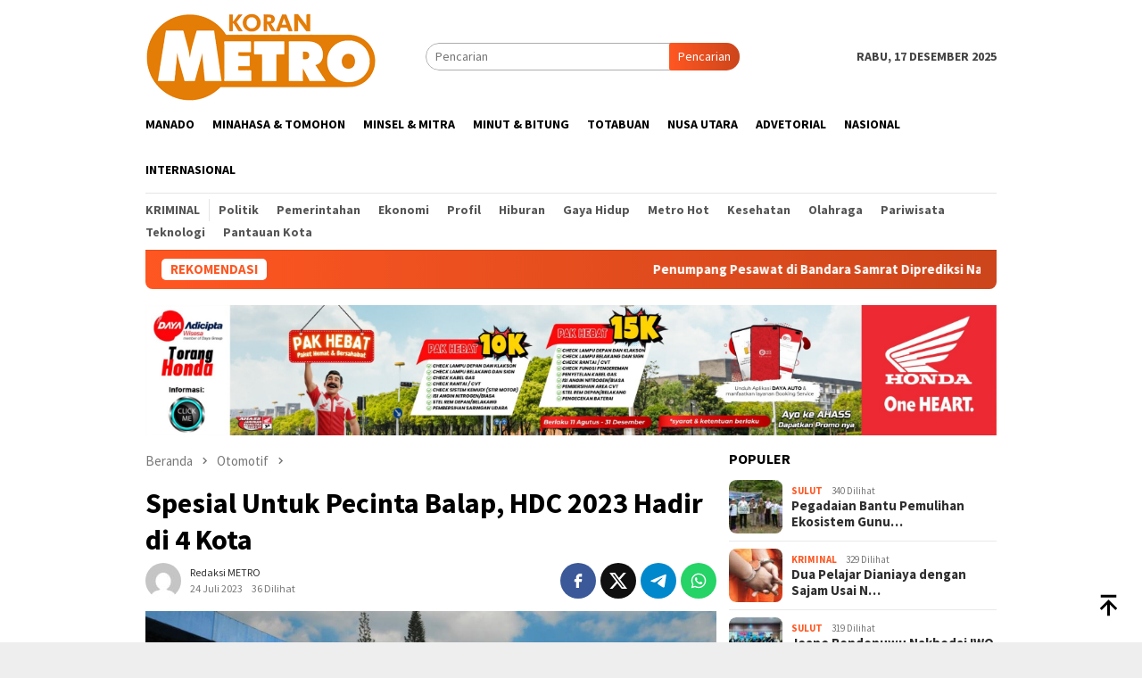

--- FILE ---
content_type: text/html; charset=UTF-8
request_url: https://www.koran-metro.com/2023/07/24/spesial-untuk-pecinta-balap-hdc-2023-hadir-di-4-kota/
body_size: 23359
content:
<!DOCTYPE html>
<html lang="id" itemscope itemtype="https://schema.org/BlogPosting">
<head itemscope="itemscope" itemtype="http://schema.org/WebSite">
<meta charset="UTF-8">
<meta name="viewport" content="width=device-width, initial-scale=1">
<link rel="profile" href="http://gmpg.org/xfn/11">
<title>Spesial Untuk Pecinta Balap, HDC 2023 Hadir di 4 Kota &#8211; koran-metro.com</title>
<meta name='robots' content='max-image-preview:large' />
<link rel='dns-prefetch' href='//www.googletagmanager.com' />
<link rel='dns-prefetch' href='//fonts.googleapis.com' />
<link rel='dns-prefetch' href='//pagead2.googlesyndication.com' />
<link rel="alternate" type="application/rss+xml" title="koran-metro.com &raquo; Feed" href="https://www.koran-metro.com/feed/" />
<link rel="alternate" type="application/rss+xml" title="koran-metro.com &raquo; Umpan Komentar" href="https://www.koran-metro.com/comments/feed/" />
<link rel="alternate" type="application/rss+xml" title="koran-metro.com &raquo; Spesial Untuk Pecinta Balap, HDC 2023 Hadir di 4 Kota Umpan Komentar" href="https://www.koran-metro.com/2023/07/24/spesial-untuk-pecinta-balap-hdc-2023-hadir-di-4-kota/feed/" />
<link rel="alternate" title="oEmbed (JSON)" type="application/json+oembed" href="https://www.koran-metro.com/wp-json/oembed/1.0/embed?url=https%3A%2F%2Fwww.koran-metro.com%2F2023%2F07%2F24%2Fspesial-untuk-pecinta-balap-hdc-2023-hadir-di-4-kota%2F" />
<link rel="alternate" title="oEmbed (XML)" type="text/xml+oembed" href="https://www.koran-metro.com/wp-json/oembed/1.0/embed?url=https%3A%2F%2Fwww.koran-metro.com%2F2023%2F07%2F24%2Fspesial-untuk-pecinta-balap-hdc-2023-hadir-di-4-kota%2F&#038;format=xml" />
<style id='wp-img-auto-sizes-contain-inline-css' type='text/css'>
img:is([sizes=auto i],[sizes^="auto," i]){contain-intrinsic-size:3000px 1500px}
/*# sourceURL=wp-img-auto-sizes-contain-inline-css */
</style>
<!-- <link rel='stylesheet' id='dashicons-css' href='https://www.koran-metro.com/wp-includes/css/dashicons.min.css?ver=6.9' type='text/css' media='all' /> -->
<!-- <link rel='stylesheet' id='post-views-counter-frontend-css' href='https://www.koran-metro.com/wp-content/plugins/post-views-counter/css/frontend.min.css?ver=1.5.6' type='text/css' media='all' /> -->
<link rel="stylesheet" type="text/css" href="//www.koran-metro.com/wp-content/cache/wpfc-minified/7bh7f68a/brdfb.css" media="all"/>
<link crossorigin="anonymous" rel='stylesheet' id='bloggingpro-fonts-css' href='https://fonts.googleapis.com/css?family=Source+Sans+Pro%3Aregular%2Citalic%2C700%2C300%26subset%3Dlatin%2C&#038;ver=1.4.1' type='text/css' media='all' />
<!-- <link rel='stylesheet' id='bloggingpro-style-css' href='https://www.koran-metro.com/wp-content/themes/bloggingpro/style.css?ver=1.4.1' type='text/css' media='all' /> -->
<link rel="stylesheet" type="text/css" href="//www.koran-metro.com/wp-content/cache/wpfc-minified/9lacyh5e/brd6e.css" media="all"/>
<style id='bloggingpro-style-inline-css' type='text/css'>
kbd,a.button,button,.button,button.button,input[type="button"],input[type="reset"],input[type="submit"],.tagcloud a,ul.page-numbers li a.prev.page-numbers,ul.page-numbers li a.next.page-numbers,ul.page-numbers li span.page-numbers,.page-links > .page-link-number,.cat-links ul li a,.entry-footer .tag-text,.gmr-recentposts-widget li.listpost-gallery .gmr-rp-content .gmr-metacontent .cat-links-content a,.page-links > .post-page-numbers.current span,ol.comment-list li div.reply a,#cancel-comment-reply-link,.entry-footer .tags-links a:hover,.gmr-topnotification{background-color:#FF5722;}#primary-menu > li ul .current-menu-item > a,#primary-menu .sub-menu > li:hover > a,.cat-links-content a,.tagcloud li:before,a:hover,a:focus,a:active,.gmr-ontop:hover path,#navigationamp button.close-topnavmenu-wrap,.sidr a#sidr-id-close-topnavmenu-button,.sidr-class-menu-item i._mi,.sidr-class-menu-item img._mi,.text-marquee{color:#FF5722;}.widget-title:after,a.button,button,.button,button.button,input[type="button"],input[type="reset"],input[type="submit"],.tagcloud a,.sticky .gmr-box-content,.bypostauthor > .comment-body,.gmr-ajax-loader div:nth-child(1),.gmr-ajax-loader div:nth-child(2),.entry-footer .tags-links a:hover{border-color:#FF5722;}a,.gmr-ontop path{color:#2E2E2E;}.entry-content-single p a{color:#FF5722;}body{color:#444444;font-family:"Source Sans Pro","Helvetica Neue",sans-serif;font-weight:500;font-size:14px;}.site-header{background-image:url();-webkit-background-size:auto;-moz-background-size:auto;-o-background-size:auto;background-size:auto;background-repeat:repeat;background-position:center top;background-attachment:scroll;}.site-header,.gmr-verytopbanner{background-color:#ffffff;}.site-title a{color:#FF5722;}.site-description{color:#999999;}.top-header{background-color:#ffffff;}#gmr-responsive-menu,.gmr-mainmenu #primary-menu > li > a,.search-trigger .gmr-icon{color:#000000;}.gmr-mainmenu #primary-menu > li.menu-border > a span,.gmr-mainmenu #primary-menu > li.page_item_has_children > a:after,.gmr-mainmenu #primary-menu > li.menu-item-has-children > a:after,.gmr-mainmenu #primary-menu .sub-menu > li.page_item_has_children > a:after,.gmr-mainmenu #primary-menu .sub-menu > li.menu-item-has-children > a:after{border-color:#000000;}#gmr-responsive-menu:hover,.gmr-mainmenu #primary-menu > li:hover > a,.gmr-mainmenu #primary-menu > .current-menu-item > a,.gmr-mainmenu #primary-menu .current-menu-ancestor > a,.gmr-mainmenu #primary-menu .current_page_item > a,.gmr-mainmenu #primary-menu .current_page_ancestor > a,.search-trigger .gmr-icon:hover{color:#FF5722;}.gmr-mainmenu #primary-menu > li.menu-border:hover > a span,.gmr-mainmenu #primary-menu > li.menu-border.current-menu-item > a span,.gmr-mainmenu #primary-menu > li.menu-border.current-menu-ancestor > a span,.gmr-mainmenu #primary-menu > li.menu-border.current_page_item > a span,.gmr-mainmenu #primary-menu > li.menu-border.current_page_ancestor > a span,.gmr-mainmenu #primary-menu > li.page_item_has_children:hover > a:after,.gmr-mainmenu #primary-menu > li.menu-item-has-children:hover > a:after,.gmr-mainmenu #primary-menu .sub-menu > li.page_item_has_children:hover > a:after,.gmr-mainmenu #primary-menu .sub-menu > li.menu-item-has-children:hover > a:after{border-color:#FF5722;}.secondwrap-menu .gmr-mainmenu #primary-menu > li > a,.secondwrap-menu .search-trigger .gmr-icon{color:#555555;}#primary-menu > li.menu-border > a span{border-color:#555555;}.secondwrap-menu .gmr-mainmenu #primary-menu > li:hover > a,.secondwrap-menu .gmr-mainmenu #primary-menu > .current-menu-item > a,.secondwrap-menu .gmr-mainmenu #primary-menu .current-menu-ancestor > a,.secondwrap-menu .gmr-mainmenu #primary-menu .current_page_item > a,.secondwrap-menu .gmr-mainmenu #primary-menu .current_page_ancestor > a,.secondwrap-menu .gmr-mainmenu #primary-menu > li.page_item_has_children:hover > a:after,.secondwrap-menu .gmr-mainmenu #primary-menu > li.menu-item-has-children:hover > a:after,.secondwrap-menu .gmr-mainmenu #primary-menu .sub-menu > li.page_item_has_children:hover > a:after,.secondwrap-menu .gmr-mainmenu #primary-menu .sub-menu > li.menu-item-has-children:hover > a:after,.secondwrap-menu .search-trigger .gmr-icon:hover{color:#FF5722;}.secondwrap-menu .gmr-mainmenu #primary-menu > li.menu-border:hover > a span,.secondwrap-menu .gmr-mainmenu #primary-menu > li.menu-border.current-menu-item > a span,.secondwrap-menu .gmr-mainmenu #primary-menu > li.menu-border.current-menu-ancestor > a span,.secondwrap-menu .gmr-mainmenu #primary-menu > li.menu-border.current_page_item > a span,.secondwrap-menu .gmr-mainmenu #primary-menu > li.menu-border.current_page_ancestor > a span,.secondwrap-menu .gmr-mainmenu #primary-menu > li.page_item_has_children:hover > a:after,.secondwrap-menu .gmr-mainmenu #primary-menu > li.menu-item-has-children:hover > a:after,.secondwrap-menu .gmr-mainmenu #primary-menu .sub-menu > li.page_item_has_children:hover > a:after,.secondwrap-menu .gmr-mainmenu #primary-menu .sub-menu > li.menu-item-has-children:hover > a:after{border-color:#FF5722;}h1,h2,h3,h4,h5,h6,.h1,.h2,.h3,.h4,.h5,.h6,.site-title,#primary-menu > li > a,.gmr-rp-biglink a,.gmr-rp-link a,.gmr-gallery-related ul li p a{font-family:"Source Sans Pro","Helvetica Neue",sans-serif;}.entry-main-single,.entry-main-single p{font-size:16px;}h1.title,h1.entry-title{font-size:32px;}h2.entry-title{font-size:18px;}.footer-container{background-color:#F5F5F5;}.widget-footer,.content-footer,.site-footer,.content-footer h3.widget-title{color:#B4B4B4;}.widget-footer a,.content-footer a,.site-footer a{color:#565656;}.widget-footer a:hover,.content-footer a:hover,.site-footer a:hover{color:#FF5722;}
/*# sourceURL=bloggingpro-style-inline-css */
</style>
<!-- Potongan tag Google (gtag.js) ditambahkan oleh Site Kit -->
<!-- Snippet Google Analytics telah ditambahkan oleh Site Kit -->
<script type="text/javascript" src="https://www.googletagmanager.com/gtag/js?id=GT-PJ437NR" id="google_gtagjs-js" async></script>
<script type="text/javascript" id="google_gtagjs-js-after">
/* <![CDATA[ */
window.dataLayer = window.dataLayer || [];function gtag(){dataLayer.push(arguments);}
gtag("set","linker",{"domains":["www.koran-metro.com"]});
gtag("js", new Date());
gtag("set", "developer_id.dZTNiMT", true);
gtag("config", "GT-PJ437NR");
//# sourceURL=google_gtagjs-js-after
/* ]]> */
</script>
<!-- OG: 3.3.8 --><link rel="image_src" href="https://www.koran-metro.com/wp-content/uploads/2023/07/IMG-20230724-WA0000.jpg"><meta name="msapplication-TileImage" content="https://www.koran-metro.com/wp-content/uploads/2023/07/IMG-20230724-WA0000.jpg">
<meta property="og:image" content="https://www.koran-metro.com/wp-content/uploads/2023/07/IMG-20230724-WA0000.jpg"><meta property="og:image:secure_url" content="https://www.koran-metro.com/wp-content/uploads/2023/07/IMG-20230724-WA0000.jpg"><meta property="og:image:width" content="1024"><meta property="og:image:height" content="681"><meta property="og:image:alt" content="IMG-20230724-WA0000"><meta property="og:image:type" content="image/jpeg"><meta property="og:description" content="METRO- Helatan One Make Race Honda paling bergengsi di Tanah Air, Honda Dream Cup (HDC) kembali akan digelar pada tahun ini. Ajang yang mewadahi talenta pebalap muda sekaligus ruang aktualisasi pegiat balap di Tanah Air hadir semakin seru dan kompetitif dengan pilihan kelas terlengkap yang siap menyapa empat kota besar di Indonesia. Pada tahun ini,..."><meta property="og:type" content="article"><meta property="og:locale" content="id"><meta property="og:site_name" content="koran-metro.com"><meta property="og:title" content="Spesial Untuk Pecinta Balap, HDC 2023 Hadir di 4 Kota"><meta property="og:url" content="https://www.koran-metro.com/2023/07/24/spesial-untuk-pecinta-balap-hdc-2023-hadir-di-4-kota/"><meta property="og:updated_time" content="2023-07-24T06:25:28+08:00">
<meta property="article:tag" content="daw"><meta property="article:tag" content="honda"><meta property="article:published_time" content="2023-07-23T22:25:28+00:00"><meta property="article:modified_time" content="2023-07-23T22:25:28+00:00"><meta property="article:section" content="Otomotif"><meta property="article:author:first_name" content="Redaksi"><meta property="article:author:last_name" content="METRO"><meta property="article:author:username" content="Redaksi METRO">
<meta property="twitter:partner" content="ogwp"><meta property="twitter:card" content="summary_large_image"><meta property="twitter:image" content="https://www.koran-metro.com/wp-content/uploads/2023/07/IMG-20230724-WA0000.jpg"><meta property="twitter:image:alt" content="IMG-20230724-WA0000"><meta property="twitter:title" content="Spesial Untuk Pecinta Balap, HDC 2023 Hadir di 4 Kota"><meta property="twitter:description" content="METRO- Helatan One Make Race Honda paling bergengsi di Tanah Air, Honda Dream Cup (HDC) kembali akan digelar pada tahun ini. Ajang yang mewadahi talenta pebalap muda sekaligus ruang aktualisasi..."><meta property="twitter:url" content="https://www.koran-metro.com/2023/07/24/spesial-untuk-pecinta-balap-hdc-2023-hadir-di-4-kota/"><meta property="twitter:label1" content="Reading time"><meta property="twitter:data1" content="1 minute">
<meta itemprop="image" content="https://www.koran-metro.com/wp-content/uploads/2023/07/IMG-20230724-WA0000.jpg"><meta itemprop="name" content="Spesial Untuk Pecinta Balap, HDC 2023 Hadir di 4 Kota"><meta itemprop="description" content="METRO- Helatan One Make Race Honda paling bergengsi di Tanah Air, Honda Dream Cup (HDC) kembali akan digelar pada tahun ini. Ajang yang mewadahi talenta pebalap muda sekaligus ruang aktualisasi pegiat balap di Tanah Air hadir semakin seru dan kompetitif dengan pilihan kelas terlengkap yang siap menyapa empat kota besar di Indonesia. Pada tahun ini,..."><meta itemprop="datePublished" content="2023-07-23"><meta itemprop="dateModified" content="2023-07-23T22:25:28+00:00">
<meta property="profile:first_name" content="Redaksi"><meta property="profile:last_name" content="METRO"><meta property="profile:username" content="Redaksi METRO">
<!-- /OG -->
<link rel="https://api.w.org/" href="https://www.koran-metro.com/wp-json/" /><link rel="alternate" title="JSON" type="application/json" href="https://www.koran-metro.com/wp-json/wp/v2/posts/50751" /><link rel="EditURI" type="application/rsd+xml" title="RSD" href="https://www.koran-metro.com/xmlrpc.php?rsd" />
<meta name="generator" content="WordPress 6.9" />
<link rel="canonical" href="https://www.koran-metro.com/2023/07/24/spesial-untuk-pecinta-balap-hdc-2023-hadir-di-4-kota/" />
<link rel='shortlink' href='https://www.koran-metro.com/?p=50751' />
<meta name="generator" content="Site Kit by Google 1.163.0" /><link rel="pingback" href="https://www.koran-metro.com/xmlrpc.php">
<!-- Meta tag Google AdSense ditambahkan oleh Site Kit -->
<meta name="google-adsense-platform-account" content="ca-host-pub-2644536267352236">
<meta name="google-adsense-platform-domain" content="sitekit.withgoogle.com">
<!-- Akhir tag meta Google AdSense yang ditambahkan oleh Site Kit -->
<link rel="amphtml" href="https://www.koran-metro.com/2023/07/24/spesial-untuk-pecinta-balap-hdc-2023-hadir-di-4-kota/?amp">
<!-- Snippet Google AdSense telah ditambahkan oleh Site Kit -->
<script type="text/javascript" async="async" src="https://pagead2.googlesyndication.com/pagead/js/adsbygoogle.js?client=ca-pub-3743355382687579&amp;host=ca-host-pub-2644536267352236" crossorigin="anonymous"></script>
<!-- Snippet Google AdSense penutup telah ditambahkan oleh Site Kit -->
<link rel="icon" href="https://www.koran-metro.com/wp-content/uploads/2018/08/cropped-LOGO-KORAN-METRO-ONLINE-copy1-2-32x32.jpg" sizes="32x32" />
<link rel="icon" href="https://www.koran-metro.com/wp-content/uploads/2018/08/cropped-LOGO-KORAN-METRO-ONLINE-copy1-2-192x192.jpg" sizes="192x192" />
<link rel="apple-touch-icon" href="https://www.koran-metro.com/wp-content/uploads/2018/08/cropped-LOGO-KORAN-METRO-ONLINE-copy1-2-180x180.jpg" />
<meta name="msapplication-TileImage" content="https://www.koran-metro.com/wp-content/uploads/2018/08/cropped-LOGO-KORAN-METRO-ONLINE-copy1-2-270x270.jpg" />
<style id='global-styles-inline-css' type='text/css'>
:root{--wp--preset--aspect-ratio--square: 1;--wp--preset--aspect-ratio--4-3: 4/3;--wp--preset--aspect-ratio--3-4: 3/4;--wp--preset--aspect-ratio--3-2: 3/2;--wp--preset--aspect-ratio--2-3: 2/3;--wp--preset--aspect-ratio--16-9: 16/9;--wp--preset--aspect-ratio--9-16: 9/16;--wp--preset--color--black: #000000;--wp--preset--color--cyan-bluish-gray: #abb8c3;--wp--preset--color--white: #ffffff;--wp--preset--color--pale-pink: #f78da7;--wp--preset--color--vivid-red: #cf2e2e;--wp--preset--color--luminous-vivid-orange: #ff6900;--wp--preset--color--luminous-vivid-amber: #fcb900;--wp--preset--color--light-green-cyan: #7bdcb5;--wp--preset--color--vivid-green-cyan: #00d084;--wp--preset--color--pale-cyan-blue: #8ed1fc;--wp--preset--color--vivid-cyan-blue: #0693e3;--wp--preset--color--vivid-purple: #9b51e0;--wp--preset--gradient--vivid-cyan-blue-to-vivid-purple: linear-gradient(135deg,rgb(6,147,227) 0%,rgb(155,81,224) 100%);--wp--preset--gradient--light-green-cyan-to-vivid-green-cyan: linear-gradient(135deg,rgb(122,220,180) 0%,rgb(0,208,130) 100%);--wp--preset--gradient--luminous-vivid-amber-to-luminous-vivid-orange: linear-gradient(135deg,rgb(252,185,0) 0%,rgb(255,105,0) 100%);--wp--preset--gradient--luminous-vivid-orange-to-vivid-red: linear-gradient(135deg,rgb(255,105,0) 0%,rgb(207,46,46) 100%);--wp--preset--gradient--very-light-gray-to-cyan-bluish-gray: linear-gradient(135deg,rgb(238,238,238) 0%,rgb(169,184,195) 100%);--wp--preset--gradient--cool-to-warm-spectrum: linear-gradient(135deg,rgb(74,234,220) 0%,rgb(151,120,209) 20%,rgb(207,42,186) 40%,rgb(238,44,130) 60%,rgb(251,105,98) 80%,rgb(254,248,76) 100%);--wp--preset--gradient--blush-light-purple: linear-gradient(135deg,rgb(255,206,236) 0%,rgb(152,150,240) 100%);--wp--preset--gradient--blush-bordeaux: linear-gradient(135deg,rgb(254,205,165) 0%,rgb(254,45,45) 50%,rgb(107,0,62) 100%);--wp--preset--gradient--luminous-dusk: linear-gradient(135deg,rgb(255,203,112) 0%,rgb(199,81,192) 50%,rgb(65,88,208) 100%);--wp--preset--gradient--pale-ocean: linear-gradient(135deg,rgb(255,245,203) 0%,rgb(182,227,212) 50%,rgb(51,167,181) 100%);--wp--preset--gradient--electric-grass: linear-gradient(135deg,rgb(202,248,128) 0%,rgb(113,206,126) 100%);--wp--preset--gradient--midnight: linear-gradient(135deg,rgb(2,3,129) 0%,rgb(40,116,252) 100%);--wp--preset--font-size--small: 13px;--wp--preset--font-size--medium: 20px;--wp--preset--font-size--large: 36px;--wp--preset--font-size--x-large: 42px;--wp--preset--spacing--20: 0.44rem;--wp--preset--spacing--30: 0.67rem;--wp--preset--spacing--40: 1rem;--wp--preset--spacing--50: 1.5rem;--wp--preset--spacing--60: 2.25rem;--wp--preset--spacing--70: 3.38rem;--wp--preset--spacing--80: 5.06rem;--wp--preset--shadow--natural: 6px 6px 9px rgba(0, 0, 0, 0.2);--wp--preset--shadow--deep: 12px 12px 50px rgba(0, 0, 0, 0.4);--wp--preset--shadow--sharp: 6px 6px 0px rgba(0, 0, 0, 0.2);--wp--preset--shadow--outlined: 6px 6px 0px -3px rgb(255, 255, 255), 6px 6px rgb(0, 0, 0);--wp--preset--shadow--crisp: 6px 6px 0px rgb(0, 0, 0);}:where(.is-layout-flex){gap: 0.5em;}:where(.is-layout-grid){gap: 0.5em;}body .is-layout-flex{display: flex;}.is-layout-flex{flex-wrap: wrap;align-items: center;}.is-layout-flex > :is(*, div){margin: 0;}body .is-layout-grid{display: grid;}.is-layout-grid > :is(*, div){margin: 0;}:where(.wp-block-columns.is-layout-flex){gap: 2em;}:where(.wp-block-columns.is-layout-grid){gap: 2em;}:where(.wp-block-post-template.is-layout-flex){gap: 1.25em;}:where(.wp-block-post-template.is-layout-grid){gap: 1.25em;}.has-black-color{color: var(--wp--preset--color--black) !important;}.has-cyan-bluish-gray-color{color: var(--wp--preset--color--cyan-bluish-gray) !important;}.has-white-color{color: var(--wp--preset--color--white) !important;}.has-pale-pink-color{color: var(--wp--preset--color--pale-pink) !important;}.has-vivid-red-color{color: var(--wp--preset--color--vivid-red) !important;}.has-luminous-vivid-orange-color{color: var(--wp--preset--color--luminous-vivid-orange) !important;}.has-luminous-vivid-amber-color{color: var(--wp--preset--color--luminous-vivid-amber) !important;}.has-light-green-cyan-color{color: var(--wp--preset--color--light-green-cyan) !important;}.has-vivid-green-cyan-color{color: var(--wp--preset--color--vivid-green-cyan) !important;}.has-pale-cyan-blue-color{color: var(--wp--preset--color--pale-cyan-blue) !important;}.has-vivid-cyan-blue-color{color: var(--wp--preset--color--vivid-cyan-blue) !important;}.has-vivid-purple-color{color: var(--wp--preset--color--vivid-purple) !important;}.has-black-background-color{background-color: var(--wp--preset--color--black) !important;}.has-cyan-bluish-gray-background-color{background-color: var(--wp--preset--color--cyan-bluish-gray) !important;}.has-white-background-color{background-color: var(--wp--preset--color--white) !important;}.has-pale-pink-background-color{background-color: var(--wp--preset--color--pale-pink) !important;}.has-vivid-red-background-color{background-color: var(--wp--preset--color--vivid-red) !important;}.has-luminous-vivid-orange-background-color{background-color: var(--wp--preset--color--luminous-vivid-orange) !important;}.has-luminous-vivid-amber-background-color{background-color: var(--wp--preset--color--luminous-vivid-amber) !important;}.has-light-green-cyan-background-color{background-color: var(--wp--preset--color--light-green-cyan) !important;}.has-vivid-green-cyan-background-color{background-color: var(--wp--preset--color--vivid-green-cyan) !important;}.has-pale-cyan-blue-background-color{background-color: var(--wp--preset--color--pale-cyan-blue) !important;}.has-vivid-cyan-blue-background-color{background-color: var(--wp--preset--color--vivid-cyan-blue) !important;}.has-vivid-purple-background-color{background-color: var(--wp--preset--color--vivid-purple) !important;}.has-black-border-color{border-color: var(--wp--preset--color--black) !important;}.has-cyan-bluish-gray-border-color{border-color: var(--wp--preset--color--cyan-bluish-gray) !important;}.has-white-border-color{border-color: var(--wp--preset--color--white) !important;}.has-pale-pink-border-color{border-color: var(--wp--preset--color--pale-pink) !important;}.has-vivid-red-border-color{border-color: var(--wp--preset--color--vivid-red) !important;}.has-luminous-vivid-orange-border-color{border-color: var(--wp--preset--color--luminous-vivid-orange) !important;}.has-luminous-vivid-amber-border-color{border-color: var(--wp--preset--color--luminous-vivid-amber) !important;}.has-light-green-cyan-border-color{border-color: var(--wp--preset--color--light-green-cyan) !important;}.has-vivid-green-cyan-border-color{border-color: var(--wp--preset--color--vivid-green-cyan) !important;}.has-pale-cyan-blue-border-color{border-color: var(--wp--preset--color--pale-cyan-blue) !important;}.has-vivid-cyan-blue-border-color{border-color: var(--wp--preset--color--vivid-cyan-blue) !important;}.has-vivid-purple-border-color{border-color: var(--wp--preset--color--vivid-purple) !important;}.has-vivid-cyan-blue-to-vivid-purple-gradient-background{background: var(--wp--preset--gradient--vivid-cyan-blue-to-vivid-purple) !important;}.has-light-green-cyan-to-vivid-green-cyan-gradient-background{background: var(--wp--preset--gradient--light-green-cyan-to-vivid-green-cyan) !important;}.has-luminous-vivid-amber-to-luminous-vivid-orange-gradient-background{background: var(--wp--preset--gradient--luminous-vivid-amber-to-luminous-vivid-orange) !important;}.has-luminous-vivid-orange-to-vivid-red-gradient-background{background: var(--wp--preset--gradient--luminous-vivid-orange-to-vivid-red) !important;}.has-very-light-gray-to-cyan-bluish-gray-gradient-background{background: var(--wp--preset--gradient--very-light-gray-to-cyan-bluish-gray) !important;}.has-cool-to-warm-spectrum-gradient-background{background: var(--wp--preset--gradient--cool-to-warm-spectrum) !important;}.has-blush-light-purple-gradient-background{background: var(--wp--preset--gradient--blush-light-purple) !important;}.has-blush-bordeaux-gradient-background{background: var(--wp--preset--gradient--blush-bordeaux) !important;}.has-luminous-dusk-gradient-background{background: var(--wp--preset--gradient--luminous-dusk) !important;}.has-pale-ocean-gradient-background{background: var(--wp--preset--gradient--pale-ocean) !important;}.has-electric-grass-gradient-background{background: var(--wp--preset--gradient--electric-grass) !important;}.has-midnight-gradient-background{background: var(--wp--preset--gradient--midnight) !important;}.has-small-font-size{font-size: var(--wp--preset--font-size--small) !important;}.has-medium-font-size{font-size: var(--wp--preset--font-size--medium) !important;}.has-large-font-size{font-size: var(--wp--preset--font-size--large) !important;}.has-x-large-font-size{font-size: var(--wp--preset--font-size--x-large) !important;}
/*# sourceURL=global-styles-inline-css */
</style>
</head>
<body class="wp-singular post-template-default single single-post postid-50751 single-format-standard wp-theme-bloggingpro gmr-theme idtheme kentooz gmr-sticky group-blog" itemscope="itemscope" itemtype="http://schema.org/WebPage">
<div id="full-container">
<a class="skip-link screen-reader-text" href="#main">Loncat ke konten</a>
<header id="masthead" class="site-header" role="banner" itemscope="itemscope" itemtype="http://schema.org/WPHeader">
<div class="container">
<div class="clearfix gmr-headwrapper">
<div class="list-table clearfix">
<div class="table-row">
<div class="table-cell onlymobile-menu">
<a id="gmr-responsive-menu" href="#menus" rel="nofollow" title="Menu Mobile"><svg xmlns="http://www.w3.org/2000/svg" xmlns:xlink="http://www.w3.org/1999/xlink" aria-hidden="true" role="img" width="1em" height="1em" preserveAspectRatio="xMidYMid meet" viewBox="0 0 24 24"><path d="M3 6h18v2H3V6m0 5h18v2H3v-2m0 5h18v2H3v-2z" fill="currentColor"/></svg><span class="screen-reader-text">Menu Mobile</span></a>
</div>
<div class="close-topnavmenu-wrap"><a id="close-topnavmenu-button" rel="nofollow" href="#"><svg xmlns="http://www.w3.org/2000/svg" xmlns:xlink="http://www.w3.org/1999/xlink" aria-hidden="true" role="img" width="1em" height="1em" preserveAspectRatio="xMidYMid meet" viewBox="0 0 24 24"><path d="M12 20c-4.41 0-8-3.59-8-8s3.59-8 8-8s8 3.59 8 8s-3.59 8-8 8m0-18C6.47 2 2 6.47 2 12s4.47 10 10 10s10-4.47 10-10S17.53 2 12 2m2.59 6L12 10.59L9.41 8L8 9.41L10.59 12L8 14.59L9.41 16L12 13.41L14.59 16L16 14.59L13.41 12L16 9.41L14.59 8z" fill="currentColor"/></svg></a></div>
<div class="table-cell gmr-logo">
<div class="logo-wrap">
<a href="https://www.koran-metro.com/" class="custom-logo-link" itemprop="url" title="koran-metro.com">
<img src="https://www.koran-metro.com/wp-content/uploads/2020/09/Logo-Koran-Metro-Manado-2020.png" alt="koran-metro.com" title="koran-metro.com" />
</a>
</div>
</div>
<div class="table-cell search">
<a id="search-menu-button-top" class="responsive-searchbtn pull-right" href="#" rel="nofollow"><svg xmlns="http://www.w3.org/2000/svg" xmlns:xlink="http://www.w3.org/1999/xlink" aria-hidden="true" role="img" width="1em" height="1em" preserveAspectRatio="xMidYMid meet" viewBox="0 0 24 24"><g fill="none"><path d="M21 21l-4.486-4.494M19 10.5a8.5 8.5 0 1 1-17 0a8.5 8.5 0 0 1 17 0z" stroke="currentColor" stroke-width="2" stroke-linecap="round"/></g></svg></a>
<form method="get" id="search-topsearchform-container" class="gmr-searchform searchform topsearchform" action="https://www.koran-metro.com/">
<input type="text" name="s" id="s" placeholder="Pencarian" />
<button type="submit" class="topsearch-submit">Pencarian</button>
</form>
</div>
<div class="table-cell gmr-table-date">
<span class="gmr-top-date pull-right" data-lang="id"></span>
</div>
</div>
</div>
</div>
</div><!-- .container -->
</header><!-- #masthead -->
<div class="top-header">
<div class="container">
<div class="gmr-menuwrap mainwrap-menu clearfix">
<nav id="site-navigation" class="gmr-mainmenu" role="navigation" itemscope="itemscope" itemtype="http://schema.org/SiteNavigationElement">
<ul id="primary-menu" class="menu"><li class="menu-item menu-item-type-menulogo-btn gmr-menulogo-btn"><a href="https://www.koran-metro.com/" id="menulogo-button" itemprop="url" title="koran-metro.com"><img src="https://www.koran-metro.com/wp-content/themes/bloggingpro/images/logo-small.png" alt="koran-metro.com" title="koran-metro.com" itemprop="image" /></a></li><li id="menu-item-523" class="menu-item menu-item-type-taxonomy menu-item-object-category menu-item-523"><a href="https://www.koran-metro.com/category/manado/" itemprop="url"><span itemprop="name">Manado</span></a></li>
<li id="menu-item-524" class="menu-item menu-item-type-taxonomy menu-item-object-category menu-item-524"><a href="https://www.koran-metro.com/category/minahasa-tomohon/" itemprop="url"><span itemprop="name">Minahasa &amp; Tomohon</span></a></li>
<li id="menu-item-525" class="menu-item menu-item-type-taxonomy menu-item-object-category menu-item-525"><a href="https://www.koran-metro.com/category/minsel-mitra/" itemprop="url"><span itemprop="name">Minsel &amp; Mitra</span></a></li>
<li id="menu-item-526" class="menu-item menu-item-type-taxonomy menu-item-object-category menu-item-526"><a href="https://www.koran-metro.com/category/minut-bitung/" itemprop="url"><span itemprop="name">Minut &amp; Bitung</span></a></li>
<li id="menu-item-527" class="menu-item menu-item-type-taxonomy menu-item-object-category menu-item-527"><a href="https://www.koran-metro.com/category/totabuan/" itemprop="url"><span itemprop="name">Totabuan</span></a></li>
<li id="menu-item-528" class="menu-item menu-item-type-taxonomy menu-item-object-category menu-item-528"><a href="https://www.koran-metro.com/category/nusa-utara/" itemprop="url"><span itemprop="name">Nusa Utara</span></a></li>
<li id="menu-item-9513" class="menu-item menu-item-type-taxonomy menu-item-object-category menu-item-9513"><a href="https://www.koran-metro.com/category/advetorial/" itemprop="url"><span itemprop="name">Advetorial</span></a></li>
<li id="menu-item-10289" class="menu-item menu-item-type-taxonomy menu-item-object-category menu-item-10289"><a href="https://www.koran-metro.com/category/nasional/" itemprop="url"><span itemprop="name">Nasional</span></a></li>
<li id="menu-item-10285" class="menu-item menu-item-type-taxonomy menu-item-object-category menu-item-10285"><a href="https://www.koran-metro.com/category/internasional/" itemprop="url"><span itemprop="name">Internasional</span></a></li>
<li class="menu-item menu-item-type-search-btn gmr-search-btn pull-right"><a id="search-menu-button" href="#" rel="nofollow"><svg xmlns="http://www.w3.org/2000/svg" xmlns:xlink="http://www.w3.org/1999/xlink" aria-hidden="true" role="img" width="1em" height="1em" preserveAspectRatio="xMidYMid meet" viewBox="0 0 24 24"><g fill="none"><path d="M21 21l-4.486-4.494M19 10.5a8.5 8.5 0 1 1-17 0a8.5 8.5 0 0 1 17 0z" stroke="currentColor" stroke-width="2" stroke-linecap="round"/></g></svg></a><div class="search-dropdown search" id="search-dropdown-container"><form method="get" class="gmr-searchform searchform" action="https://www.koran-metro.com/"><input type="text" name="s" id="s" placeholder="Pencarian" /></form></div></li></ul>		</nav><!-- #site-navigation -->
</div>
<div class="gmr-menuwrap secondwrap-menu clearfix">
<nav id="site-navigation" class="gmr-mainmenu" role="navigation" itemscope="itemscope" itemtype="http://schema.org/SiteNavigationElement">
<ul id="primary-menu" class="menu"><li id="menu-item-14785" class="menu-item menu-item-type-taxonomy menu-item-object-category menu-item-14785"><a href="https://www.koran-metro.com/category/kriminal/" itemprop="url"><span itemprop="name">Kriminal</span></a></li>
<li id="menu-item-14791" class="menu-item menu-item-type-taxonomy menu-item-object-category menu-item-14791"><a href="https://www.koran-metro.com/category/politik/" itemprop="url"><span itemprop="name">Politik</span></a></li>
<li id="menu-item-14790" class="menu-item menu-item-type-taxonomy menu-item-object-category menu-item-14790"><a href="https://www.koran-metro.com/category/pemerintahan/" itemprop="url"><span itemprop="name">Pemerintahan</span></a></li>
<li id="menu-item-14781" class="menu-item menu-item-type-taxonomy menu-item-object-category menu-item-14781"><a href="https://www.koran-metro.com/category/ekonomi/" itemprop="url"><span itemprop="name">Ekonomi</span></a></li>
<li id="menu-item-14792" class="menu-item menu-item-type-taxonomy menu-item-object-category menu-item-14792"><a href="https://www.koran-metro.com/category/profil/" itemprop="url"><span itemprop="name">Profil</span></a></li>
<li id="menu-item-14783" class="menu-item menu-item-type-taxonomy menu-item-object-category menu-item-14783"><a href="https://www.koran-metro.com/category/hiburan/" itemprop="url"><span itemprop="name">Hiburan</span></a></li>
<li id="menu-item-14782" class="menu-item menu-item-type-taxonomy menu-item-object-category menu-item-14782"><a href="https://www.koran-metro.com/category/gaya-hidup/" itemprop="url"><span itemprop="name">Gaya Hidup</span></a></li>
<li id="menu-item-14786" class="menu-item menu-item-type-taxonomy menu-item-object-category menu-item-14786"><a href="https://www.koran-metro.com/category/metro-hot/" itemprop="url"><span itemprop="name">Metro Hot</span></a></li>
<li id="menu-item-14784" class="menu-item menu-item-type-taxonomy menu-item-object-category menu-item-14784"><a href="https://www.koran-metro.com/category/kesehatan/" itemprop="url"><span itemprop="name">Kesehatan</span></a></li>
<li id="menu-item-14787" class="menu-item menu-item-type-taxonomy menu-item-object-category menu-item-14787"><a href="https://www.koran-metro.com/category/olahraga/" itemprop="url"><span itemprop="name">Olahraga</span></a></li>
<li id="menu-item-14789" class="menu-item menu-item-type-taxonomy menu-item-object-category menu-item-14789"><a href="https://www.koran-metro.com/category/pariwisata/" itemprop="url"><span itemprop="name">Pariwisata</span></a></li>
<li id="menu-item-14793" class="menu-item menu-item-type-taxonomy menu-item-object-category menu-item-14793"><a href="https://www.koran-metro.com/category/teknologi/" itemprop="url"><span itemprop="name">Teknologi</span></a></li>
<li id="menu-item-14788" class="menu-item menu-item-type-taxonomy menu-item-object-category menu-item-14788"><a href="https://www.koran-metro.com/category/pantauan-kota/" itemprop="url"><span itemprop="name">Pantauan Kota</span></a></li>
</ul>		</nav><!-- #site-navigation -->
</div>
</div><!-- .container -->
</div><!-- .top-header -->
<div class="site inner-wrap" id="site-container">
<div class="container"><div class="gmr-topnotification"><div class="wrap-marquee"><div class="text-marquee">REKOMENDASI</div><span class="marquee">				<a href="https://www.koran-metro.com/2025/12/17/penumpang-pesawat-di-bandara-samrat-diprediksi-naik-64-persen-selama-periode-nataru-2025-2026/" class="gmr-recent-marquee" title="Penumpang Pesawat di Bandara Samrat Diprediksi Naik 6,4 Persen Selama Periode Nataru 2025-2026">Penumpang Pesawat di Bandara Samrat Diprediksi Naik 6,4 Persen Selama Periode Nataru 2025-2026</a>
<a href="https://www.koran-metro.com/2025/12/17/bpjs-kesehatan-ngopi-bareng-media-sosialisasikan-program-jkn-ke-jurnalis/" class="gmr-recent-marquee" title="BPJS Kesehatan &#8216;Ngopi&#8217; Bareng Media: Sosialisasikan Program JKN ke Jurnalis">BPJS Kesehatan &#8216;Ngopi&#8217; Bareng Media: Sosialisasikan Program JKN ke Jurnalis</a>
<a href="https://www.koran-metro.com/2025/12/17/honda-genio-kalcer-warnai-momen-natal-di-atrium-mantos-3/" class="gmr-recent-marquee" title="Honda Genio &#8216;Kalcer&#8217; Warnai Momen Natal di Atrium Mantos 3">Honda Genio &#8216;Kalcer&#8217; Warnai Momen Natal di Atrium Mantos 3</a>
<a href="https://www.koran-metro.com/2025/12/17/dukung-pemulihan-kelistrikan-sumatera-pln-uid-suluttenggo-kirim-pasukan-khusus/" class="gmr-recent-marquee" title="Dukung Pemulihan Kelistrikan Sumatera, PLN UID Suluttenggo Kirim Pasukan Khusus">Dukung Pemulihan Kelistrikan Sumatera, PLN UID Suluttenggo Kirim Pasukan Khusus</a>
<a href="https://www.koran-metro.com/2025/12/17/ksop-pastikan-armada-kapal-di-pelabuhan-manado-siap-layani-angkutan-nataru-2025-2026/" class="gmr-recent-marquee" title="KSOP Pastikan Armada Kapal di Pelabuhan Manado Siap Layani Angkutan Nataru 2025-2026">KSOP Pastikan Armada Kapal di Pelabuhan Manado Siap Layani Angkutan Nataru 2025-2026</a>
</span></div></div></div>
<div class="gmr-topbanner text-center"><div class="container"><a href="https://wa.me/6285179712691"><img title="Megahmark" src=https://www.koran-metro.com/wp-content/uploads/2025/12/koranmetro-H2agustus_copy_3072x472-scaled.jpg alt="Megahmark" width="1536" height="236"/></a></div></div>
<div id="content" class="gmr-content">
<div class="container">
<div class="row">
<div id="primary" class="col-md-main">
<div class="content-area gmr-single-wrap">
<div class="breadcrumbs" itemscope itemtype="https://schema.org/BreadcrumbList">
<span class="first-item" itemprop="itemListElement" itemscope itemtype="https://schema.org/ListItem">
<a itemscope itemtype="https://schema.org/WebPage" itemprop="item" itemid="https://www.koran-metro.com/" href="https://www.koran-metro.com/">
<span itemprop="name">Beranda</span>
</a>
<span itemprop="position" content="1"></span>
</span>
<span class="separator"><svg xmlns="http://www.w3.org/2000/svg" xmlns:xlink="http://www.w3.org/1999/xlink" aria-hidden="true" role="img" width="1em" height="1em" preserveAspectRatio="xMidYMid meet" viewBox="0 0 24 24"><path d="M8.59 16.59L13.17 12L8.59 7.41L10 6l6 6l-6 6l-1.41-1.41z" fill="currentColor"/></svg></span>
<span class="0-item" itemprop="itemListElement" itemscope itemtype="http://schema.org/ListItem">
<a itemscope itemtype="https://schema.org/WebPage" itemprop="item" itemid="https://www.koran-metro.com/category/otomotif/" href="https://www.koran-metro.com/category/otomotif/">
<span itemprop="name">Otomotif</span>
</a>
<span itemprop="position" content="2"></span>
</span>
<span class="separator"><svg xmlns="http://www.w3.org/2000/svg" xmlns:xlink="http://www.w3.org/1999/xlink" aria-hidden="true" role="img" width="1em" height="1em" preserveAspectRatio="xMidYMid meet" viewBox="0 0 24 24"><path d="M8.59 16.59L13.17 12L8.59 7.41L10 6l6 6l-6 6l-1.41-1.41z" fill="currentColor"/></svg></span>
<span class="last-item" itemscope itemtype="https://schema.org/ListItem">
<span itemprop="name">Spesial Untuk Pecinta Balap, HDC 2023 Hadir di 4 Kota</span>
<span itemprop="position" content="3"></span>
</span>
</div>
<main id="main" class="site-main" role="main">
<div class="inner-container">
<article id="post-50751" class="post-50751 post type-post status-publish format-standard has-post-thumbnail hentry category-otomotif tag-daw tag-honda" itemscope="itemscope" itemtype="http://schema.org/CreativeWork">
<div class="gmr-box-content gmr-single">
<header class="entry-header">
<h1 class="entry-title" itemprop="headline">Spesial Untuk Pecinta Balap, HDC 2023 Hadir di 4 Kota</h1><div class="list-table clearfix"><div class="table-row"><div class="table-cell gmr-gravatar-metasingle"><a class="url" href="https://www.koran-metro.com/author/gepengfian/" title="Permalink ke: Redaksi METRO" itemprop="url"><img alt='Gambar Gravatar' title='Gravatar' src='https://secure.gravatar.com/avatar/ca306be8b32151ae4fb4482abf2ea0d59c7d0d0930d586760f289687701b1f25?s=40&#038;d=mm&#038;r=g' srcset='https://secure.gravatar.com/avatar/ca306be8b32151ae4fb4482abf2ea0d59c7d0d0930d586760f289687701b1f25?s=80&#038;d=mm&#038;r=g 2x' class='avatar avatar-40 photo img-cicle' height='40' width='40' decoding='async'/></a></div><div class="table-cell gmr-content-metasingle"><div class="posted-by"> <span class="entry-author vcard" itemprop="author" itemscope="itemscope" itemtype="http://schema.org/person"><a class="url fn n" href="https://www.koran-metro.com/author/gepengfian/" title="Permalink ke: Redaksi METRO" itemprop="url"><span itemprop="name">Redaksi METRO</span></a></span></div><div class="posted-on"><time class="entry-date published updated" itemprop="dateModified" datetime="2023-07-24T06:25:28+08:00">24 Juli 2023</time><span class="meta-view">36 Dilihat</spans></div></div><div class="table-cell gmr-content-share"><div class="pull-right"><ul class="gmr-socialicon-share"><li class="facebook"><a href="https://www.facebook.com/sharer/sharer.php?u=https%3A%2F%2Fwww.koran-metro.com%2F2023%2F07%2F24%2Fspesial-untuk-pecinta-balap-hdc-2023-hadir-di-4-kota%2F" rel="nofollow" title="Sebarkan ini"><svg xmlns="http://www.w3.org/2000/svg" xmlns:xlink="http://www.w3.org/1999/xlink" aria-hidden="true" role="img" width="1em" height="1em" preserveAspectRatio="xMidYMid meet" viewBox="0 0 24 24"><g fill="none"><path d="M9.198 21.5h4v-8.01h3.604l.396-3.98h-4V7.5a1 1 0 0 1 1-1h3v-4h-3a5 5 0 0 0-5 5v2.01h-2l-.396 3.98h2.396v8.01z" fill="currentColor"/></g></svg></a></li><li class="twitter"><a href="https://twitter.com/intent/tweet?url=https%3A%2F%2Fwww.koran-metro.com%2F2023%2F07%2F24%2Fspesial-untuk-pecinta-balap-hdc-2023-hadir-di-4-kota%2F&amp;text=Spesial%20Untuk%20Pecinta%20Balap%2C%20HDC%202023%20Hadir%20di%204%20Kota" rel="nofollow" title="Tweet ini"><svg xmlns="http://www.w3.org/2000/svg" aria-hidden="true" role="img" width="1em" height="1em" viewBox="0 0 24 24"><path fill="currentColor" d="M18.901 1.153h3.68l-8.04 9.19L24 22.846h-7.406l-5.8-7.584l-6.638 7.584H.474l8.6-9.83L0 1.154h7.594l5.243 6.932ZM17.61 20.644h2.039L6.486 3.24H4.298Z"/></svg></a></li><li class="telegram"><a href="https://t.me/share/url?url=https%3A%2F%2Fwww.koran-metro.com%2F2023%2F07%2F24%2Fspesial-untuk-pecinta-balap-hdc-2023-hadir-di-4-kota%2F&amp;text=Spesial%20Untuk%20Pecinta%20Balap%2C%20HDC%202023%20Hadir%20di%204%20Kota" target="_blank" rel="nofollow" title="Telegram Share"><svg xmlns="http://www.w3.org/2000/svg" xmlns:xlink="http://www.w3.org/1999/xlink" aria-hidden="true" role="img" width="1em" height="1em" preserveAspectRatio="xMidYMid meet" viewBox="0 0 48 48"><path d="M41.42 7.309s3.885-1.515 3.56 2.164c-.107 1.515-1.078 6.818-1.834 12.553l-2.59 16.99s-.216 2.489-2.159 2.922c-1.942.432-4.856-1.515-5.396-1.948c-.432-.325-8.094-5.195-10.792-7.575c-.756-.65-1.62-1.948.108-3.463L33.648 18.13c1.295-1.298 2.59-4.328-2.806-.649l-15.11 10.28s-1.727 1.083-4.964.109l-7.016-2.165s-2.59-1.623 1.835-3.246c10.793-5.086 24.068-10.28 35.831-15.15z" fill="#000"/></svg></a></li><li class="whatsapp"><a href="https://api.whatsapp.com/send?text=Spesial%20Untuk%20Pecinta%20Balap%2C%20HDC%202023%20Hadir%20di%204%20Kota https%3A%2F%2Fwww.koran-metro.com%2F2023%2F07%2F24%2Fspesial-untuk-pecinta-balap-hdc-2023-hadir-di-4-kota%2F" rel="nofollow" title="WhatsApp ini"><svg xmlns="http://www.w3.org/2000/svg" xmlns:xlink="http://www.w3.org/1999/xlink" aria-hidden="true" role="img" width="1em" height="1em" preserveAspectRatio="xMidYMid meet" viewBox="0 0 24 24"><path d="M12.04 2c-5.46 0-9.91 4.45-9.91 9.91c0 1.75.46 3.45 1.32 4.95L2.05 22l5.25-1.38c1.45.79 3.08 1.21 4.74 1.21c5.46 0 9.91-4.45 9.91-9.91c0-2.65-1.03-5.14-2.9-7.01A9.816 9.816 0 0 0 12.04 2m.01 1.67c2.2 0 4.26.86 5.82 2.42a8.225 8.225 0 0 1 2.41 5.83c0 4.54-3.7 8.23-8.24 8.23c-1.48 0-2.93-.39-4.19-1.15l-.3-.17l-3.12.82l.83-3.04l-.2-.32a8.188 8.188 0 0 1-1.26-4.38c.01-4.54 3.7-8.24 8.25-8.24M8.53 7.33c-.16 0-.43.06-.66.31c-.22.25-.87.86-.87 2.07c0 1.22.89 2.39 1 2.56c.14.17 1.76 2.67 4.25 3.73c.59.27 1.05.42 1.41.53c.59.19 1.13.16 1.56.1c.48-.07 1.46-.6 1.67-1.18c.21-.58.21-1.07.15-1.18c-.07-.1-.23-.16-.48-.27c-.25-.14-1.47-.74-1.69-.82c-.23-.08-.37-.12-.56.12c-.16.25-.64.81-.78.97c-.15.17-.29.19-.53.07c-.26-.13-1.06-.39-2-1.23c-.74-.66-1.23-1.47-1.38-1.72c-.12-.24-.01-.39.11-.5c.11-.11.27-.29.37-.44c.13-.14.17-.25.25-.41c.08-.17.04-.31-.02-.43c-.06-.11-.56-1.35-.77-1.84c-.2-.48-.4-.42-.56-.43c-.14 0-.3-.01-.47-.01z" fill="currentColor"/></svg></a></li></ul></div></div></div></div>		</header><!-- .entry-header -->
<figure class="wp-caption alignnone single-thumbnail">
<img width="1024" height="681" src="https://www.koran-metro.com/wp-content/uploads/2023/07/IMG-20230724-WA0000.jpg" class="attachment-full size-full wp-post-image" alt="" decoding="async" fetchpriority="high" srcset="https://www.koran-metro.com/wp-content/uploads/2023/07/IMG-20230724-WA0000.jpg 1024w, https://www.koran-metro.com/wp-content/uploads/2023/07/IMG-20230724-WA0000-768x511.jpg 768w" sizes="(max-width: 1024px) 100vw, 1024px" title="IMG-20230724-WA0000" />
</figure>
<div class="entry-content entry-content-single" itemprop="text">
<div class="entry-main-single">
<p><strong>METRO-</strong> Helatan One Make Race Honda paling bergengsi di Tanah Air, Honda Dream Cup (HDC) kembali akan digelar pada tahun ini.
<p>Ajang yang mewadahi talenta pebalap muda sekaligus ruang aktualisasi pegiat balap di Tanah Air hadir semakin seru dan kompetitif dengan pilihan kelas terlengkap yang siap menyapa empat kota besar di Indonesia.</p><div class="gmr-related-post gmr-gallery-related-insidepost"><div class="widget-title"><strong>Bacaan Lainnya</strong></div><ul><li><a href="https://www.koran-metro.com/2025/12/17/honda-genio-kalcer-warnai-momen-natal-di-atrium-mantos-3/" itemprop="url" class="thumb-radius" title="Permalink ke: Honda Genio &#8216;Kalcer&#8217; Warnai Momen Natal di Atrium Mantos 3" rel="bookmark">Honda Genio &#8216;Kalcer&#8217; Warnai Momen Natal di Atrium Mantos 3</a></li><li><a href="https://www.koran-metro.com/2025/12/16/honda-beat-series-tunjukkan-irit-dan-lincah-lewat-beat-iskal-challenge/" itemprop="url" class="thumb-radius" title="Permalink ke: Honda BeAT Series Tunjukkan Irit dan Lincah Lewat BeAT Iskal Challenge" rel="bookmark">Honda BeAT Series Tunjukkan Irit dan Lincah Lewat BeAT Iskal Challenge</a></li><li><a href="https://www.koran-metro.com/2025/12/15/tradisi-pasiar-manado-merajut-kehangatan-natal-dengan-cari-aman-di-jalan/" itemprop="url" class="thumb-radius" title="Permalink ke: Tradisi Pasiar Manado, Merajut Kehangatan Natal dengan &#8216;Cari Aman&#8217; di Jalan" rel="bookmark">Tradisi Pasiar Manado, Merajut Kehangatan Natal dengan &#8216;Cari Aman&#8217; di Jalan</a></li></ul></div>
<p>Pada tahun ini, HDC akan melombakan 9 kelas utama, yakni Sonic/GTR 150 Expert/novice (HDC 1), Sonic/GTR150 Rookie U-16 (HDC 2), Sonic/GTR150 Beginner U-12 (HDC 3), CBR Pemula (HDC 4), Supermoto tune-up 180cc terbuka (HDC 6), Matic Standar s/d 130 Wanita (HDC 7), Matic tune up s/d 130 terbuka (HDC 9).
<p>Semakin menarik, ada juga kelas baru seperti Supermoto 150 standar pemula (HDC 5) dan juga Matic Standar s/d 130 Pemula (HDC 8) untuk semakin memfasilitasi bakal-bakat pebalap di Indonesia yang beragam.
<p>Bertajuk Satu Hati Raih Impian, pesta balap motor Honda ini akan membuka seri pertamanya di kota Medan pada bulan Agustus, lalu berlanjut ke kota Surabaya yang akan diselenggarakan pada bulan September, kota Makassar pada bulan Oktober dan berakhir di Cimahi bulan November.
<p>General Manager Marketing Planning &amp; Analysis PT Astra Honda Motor (AHM) Andy Wijaya mengatakan AHM memiliki komitmen kuat untuk terus mendampingi masyarakat meraih mimpi mereka, salah satunya di dunia balap. HDC kembali dilaksanakan untuk memberikan ruang lebih luas kepada para pebalap Tanah Air dalam mengasah kompetensi yang mereka miliki.
<p>”Kami mengundang seluruh pecinta balap Tanah Air untuk bergabung dan merayakan pesta balap Honda dengan pilihan kelas terlengkap yang siap mengakomodasi hobi balap masyarakat yang beragam. Semoga melalui gelaran ini, kami dapat memunculkan bakat-bakat terpendam dari talenta muda di daerah,” ujar Andy.
<p>Selain bisa menonton jalannya laga balapan, HDC memiliki beragam rangkaian acara menarik yang dilaksanakan. Dimulai dari HDC Tour di mana para siswa SMA/SMK sederajat diajak sharing melalui Racing Technical Forum yang akan diisi oleh mekanik Astra Honda Racing Team (AHRT) untuk berbagi pengalaman yang mereka miliki.
<p>Selain itu, para pengunjung yang datang juga akan dihibur dengan berbagai aktifitas seru dengan beragam penawaran produk menarik.
<p>Bagi para penggemar balap di seluruh Tanah Air yang tidak bisa datang menyaksikan langsung keseruan HDC 2023, kini ajang balap dapat disaksikan secara live yang disiarkan di seluruh kanal sosial media Astra Honda Racing Team seperi YouTube Astra Honda Racing Team, Instagram @astrahondaracingteam, dan juga Facebook page Astra Honda Racing Team.(71)
<div class="post-views content-post post-50751 entry-meta load-static">
<span class="post-views-icon dashicons dashicons-chart-bar"></span> <span class="post-views-label">Post Views:</span> <span class="post-views-count">36</span>
</div>			</div>
<footer class="entry-footer">
<div class="tags-links"><a href="https://www.koran-metro.com/tag/daw/" rel="tag">daw</a><a href="https://www.koran-metro.com/tag/honda/" rel="tag">honda</a></div><div class="clearfix"><div class="pull-left"></div><div class="pull-right"><div class="share-text">Sebarkan</div><ul class="gmr-socialicon-share"><li class="facebook"><a href="https://www.facebook.com/sharer/sharer.php?u=https%3A%2F%2Fwww.koran-metro.com%2F2023%2F07%2F24%2Fspesial-untuk-pecinta-balap-hdc-2023-hadir-di-4-kota%2F" rel="nofollow" title="Sebarkan ini"><svg xmlns="http://www.w3.org/2000/svg" xmlns:xlink="http://www.w3.org/1999/xlink" aria-hidden="true" role="img" width="1em" height="1em" preserveAspectRatio="xMidYMid meet" viewBox="0 0 24 24"><g fill="none"><path d="M9.198 21.5h4v-8.01h3.604l.396-3.98h-4V7.5a1 1 0 0 1 1-1h3v-4h-3a5 5 0 0 0-5 5v2.01h-2l-.396 3.98h2.396v8.01z" fill="currentColor"/></g></svg></a></li><li class="twitter"><a href="https://twitter.com/intent/tweet?url=https%3A%2F%2Fwww.koran-metro.com%2F2023%2F07%2F24%2Fspesial-untuk-pecinta-balap-hdc-2023-hadir-di-4-kota%2F&amp;text=Spesial%20Untuk%20Pecinta%20Balap%2C%20HDC%202023%20Hadir%20di%204%20Kota" rel="nofollow" title="Tweet ini"><svg xmlns="http://www.w3.org/2000/svg" aria-hidden="true" role="img" width="1em" height="1em" viewBox="0 0 24 24"><path fill="currentColor" d="M18.901 1.153h3.68l-8.04 9.19L24 22.846h-7.406l-5.8-7.584l-6.638 7.584H.474l8.6-9.83L0 1.154h7.594l5.243 6.932ZM17.61 20.644h2.039L6.486 3.24H4.298Z"/></svg></a></li><li class="telegram"><a href="https://t.me/share/url?url=https%3A%2F%2Fwww.koran-metro.com%2F2023%2F07%2F24%2Fspesial-untuk-pecinta-balap-hdc-2023-hadir-di-4-kota%2F&amp;text=Spesial%20Untuk%20Pecinta%20Balap%2C%20HDC%202023%20Hadir%20di%204%20Kota" target="_blank" rel="nofollow" title="Telegram Share"><svg xmlns="http://www.w3.org/2000/svg" xmlns:xlink="http://www.w3.org/1999/xlink" aria-hidden="true" role="img" width="1em" height="1em" preserveAspectRatio="xMidYMid meet" viewBox="0 0 48 48"><path d="M41.42 7.309s3.885-1.515 3.56 2.164c-.107 1.515-1.078 6.818-1.834 12.553l-2.59 16.99s-.216 2.489-2.159 2.922c-1.942.432-4.856-1.515-5.396-1.948c-.432-.325-8.094-5.195-10.792-7.575c-.756-.65-1.62-1.948.108-3.463L33.648 18.13c1.295-1.298 2.59-4.328-2.806-.649l-15.11 10.28s-1.727 1.083-4.964.109l-7.016-2.165s-2.59-1.623 1.835-3.246c10.793-5.086 24.068-10.28 35.831-15.15z" fill="#000"/></svg></a></li><li class="whatsapp"><a href="https://api.whatsapp.com/send?text=Spesial%20Untuk%20Pecinta%20Balap%2C%20HDC%202023%20Hadir%20di%204%20Kota https%3A%2F%2Fwww.koran-metro.com%2F2023%2F07%2F24%2Fspesial-untuk-pecinta-balap-hdc-2023-hadir-di-4-kota%2F" rel="nofollow" title="WhatsApp ini"><svg xmlns="http://www.w3.org/2000/svg" xmlns:xlink="http://www.w3.org/1999/xlink" aria-hidden="true" role="img" width="1em" height="1em" preserveAspectRatio="xMidYMid meet" viewBox="0 0 24 24"><path d="M12.04 2c-5.46 0-9.91 4.45-9.91 9.91c0 1.75.46 3.45 1.32 4.95L2.05 22l5.25-1.38c1.45.79 3.08 1.21 4.74 1.21c5.46 0 9.91-4.45 9.91-9.91c0-2.65-1.03-5.14-2.9-7.01A9.816 9.816 0 0 0 12.04 2m.01 1.67c2.2 0 4.26.86 5.82 2.42a8.225 8.225 0 0 1 2.41 5.83c0 4.54-3.7 8.23-8.24 8.23c-1.48 0-2.93-.39-4.19-1.15l-.3-.17l-3.12.82l.83-3.04l-.2-.32a8.188 8.188 0 0 1-1.26-4.38c.01-4.54 3.7-8.24 8.25-8.24M8.53 7.33c-.16 0-.43.06-.66.31c-.22.25-.87.86-.87 2.07c0 1.22.89 2.39 1 2.56c.14.17 1.76 2.67 4.25 3.73c.59.27 1.05.42 1.41.53c.59.19 1.13.16 1.56.1c.48-.07 1.46-.6 1.67-1.18c.21-.58.21-1.07.15-1.18c-.07-.1-.23-.16-.48-.27c-.25-.14-1.47-.74-1.69-.82c-.23-.08-.37-.12-.56.12c-.16.25-.64.81-.78.97c-.15.17-.29.19-.53.07c-.26-.13-1.06-.39-2-1.23c-.74-.66-1.23-1.47-1.38-1.72c-.12-.24-.01-.39.11-.5c.11-.11.27-.29.37-.44c.13-.14.17-.25.25-.41c.08-.17.04-.31-.02-.43c-.06-.11-.56-1.35-.77-1.84c-.2-.48-.4-.42-.56-.43c-.14 0-.3-.01-.47-.01z" fill="currentColor"/></svg></a></li></ul></div></div>
<nav class="navigation post-navigation" aria-label="Pos">
<h2 class="screen-reader-text">Navigasi pos</h2>
<div class="nav-links"><div class="nav-previous"><a href="https://www.koran-metro.com/2023/07/23/minahasa-utara-koleksi-4-desa-moderasi-beragama/" rel="prev"><span>Pos sebelumnya</span> Minahasa Utara Koleksi 4 Desa Moderasi Beragama</a></div><div class="nav-next"><a href="https://www.koran-metro.com/2023/07/24/siapkan-layanan-terbaik-daw-gelar-kontes-layanan-honda/" rel="next"><span>Pos berikutnya</span> Siapkan Layanan Terbaik, DAW Gelar Kontes Layanan Honda</a></div></div>
</nav>			</footer><!-- .entry-footer -->
</div><!-- .entry-content -->
</div><!-- .gmr-box-content -->
<div class="gmr-related-post gmr-box-content gmr-gallery-related"><h3 class="widget-title">Pos terkait</h3><ul><li><div class="other-content-thumbnail"><a href="https://www.koran-metro.com/2025/12/17/honda-genio-kalcer-warnai-momen-natal-di-atrium-mantos-3/" class="related-thumbnail thumb-radius" itemprop="url" title="Permalink ke: Honda Genio &#8216;Kalcer&#8217; Warnai Momen Natal di Atrium Mantos 3" rel="bookmark"><img width="200" height="112" src="https://www.koran-metro.com/wp-content/uploads/2025/12/17e6355a-dd97-4a61-ac28-d10552b6579e-200x112.jpg" class="attachment-medium size-medium wp-post-image" alt="" decoding="async" srcset="https://www.koran-metro.com/wp-content/uploads/2025/12/17e6355a-dd97-4a61-ac28-d10552b6579e-200x112.jpg 200w, https://www.koran-metro.com/wp-content/uploads/2025/12/17e6355a-dd97-4a61-ac28-d10552b6579e-300x170.jpg 300w, https://www.koran-metro.com/wp-content/uploads/2025/12/17e6355a-dd97-4a61-ac28-d10552b6579e-768x432.jpg 768w, https://www.koran-metro.com/wp-content/uploads/2025/12/17e6355a-dd97-4a61-ac28-d10552b6579e-640x358.jpg 640w, https://www.koran-metro.com/wp-content/uploads/2025/12/17e6355a-dd97-4a61-ac28-d10552b6579e.jpg 1280w" sizes="(max-width: 200px) 100vw, 200px" title="17e6355a-dd97-4a61-ac28-d10552b6579e" /></a></div><p><a href="https://www.koran-metro.com/2025/12/17/honda-genio-kalcer-warnai-momen-natal-di-atrium-mantos-3/" itemprop="url" title="Permalink ke: Honda Genio &#8216;Kalcer&#8217; Warnai Momen Natal di Atrium Mantos 3" rel="bookmark">Honda Genio &#8216;Kalcer&#8217; Warnai Momen Natal di Atrium Mantos 3</a></p></li><li><div class="other-content-thumbnail"><a href="https://www.koran-metro.com/2025/12/16/honda-beat-series-tunjukkan-irit-dan-lincah-lewat-beat-iskal-challenge/" class="related-thumbnail thumb-radius" itemprop="url" title="Permalink ke: Honda BeAT Series Tunjukkan Irit dan Lincah Lewat BeAT Iskal Challenge" rel="bookmark"><img width="200" height="112" src="https://www.koran-metro.com/wp-content/uploads/2025/12/e83f25d7-897d-42e0-81fe-0be66d531c54-200x112.jpg" class="attachment-medium size-medium wp-post-image" alt="" decoding="async" loading="lazy" srcset="https://www.koran-metro.com/wp-content/uploads/2025/12/e83f25d7-897d-42e0-81fe-0be66d531c54-200x112.jpg 200w, https://www.koran-metro.com/wp-content/uploads/2025/12/e83f25d7-897d-42e0-81fe-0be66d531c54-300x170.jpg 300w, https://www.koran-metro.com/wp-content/uploads/2025/12/e83f25d7-897d-42e0-81fe-0be66d531c54-768x432.jpg 768w, https://www.koran-metro.com/wp-content/uploads/2025/12/e83f25d7-897d-42e0-81fe-0be66d531c54-640x358.jpg 640w, https://www.koran-metro.com/wp-content/uploads/2025/12/e83f25d7-897d-42e0-81fe-0be66d531c54.jpg 800w" sizes="auto, (max-width: 200px) 100vw, 200px" title="e83f25d7-897d-42e0-81fe-0be66d531c54" /></a></div><p><a href="https://www.koran-metro.com/2025/12/16/honda-beat-series-tunjukkan-irit-dan-lincah-lewat-beat-iskal-challenge/" itemprop="url" title="Permalink ke: Honda BeAT Series Tunjukkan Irit dan Lincah Lewat BeAT Iskal Challenge" rel="bookmark">Honda BeAT Series Tunjukkan Irit dan Lincah Lewat BeAT Iskal Challenge</a></p></li><li><div class="other-content-thumbnail"><a href="https://www.koran-metro.com/2025/12/16/evening-ride-honda-icon-e-em1-e-dan-cuv-e-tunjukkan-kenyamanan-motor-listrik/" class="related-thumbnail thumb-radius" itemprop="url" title="Permalink ke: EVening Ride, Honda ICON e, EM1 e, dan CUV e: Tunjukkan Kenyamanan Motor Listrik" rel="bookmark"><img width="200" height="112" src="https://www.koran-metro.com/wp-content/uploads/2025/12/IMG_20251216_040718_copy_1024x576-200x112.jpg" class="attachment-medium size-medium wp-post-image" alt="" decoding="async" loading="lazy" srcset="https://www.koran-metro.com/wp-content/uploads/2025/12/IMG_20251216_040718_copy_1024x576-200x112.jpg 200w, https://www.koran-metro.com/wp-content/uploads/2025/12/IMG_20251216_040718_copy_1024x576-300x170.jpg 300w, https://www.koran-metro.com/wp-content/uploads/2025/12/IMG_20251216_040718_copy_1024x576-768x432.jpg 768w, https://www.koran-metro.com/wp-content/uploads/2025/12/IMG_20251216_040718_copy_1024x576-640x358.jpg 640w, https://www.koran-metro.com/wp-content/uploads/2025/12/IMG_20251216_040718_copy_1024x576.jpg 1024w" sizes="auto, (max-width: 200px) 100vw, 200px" title="IMG_20251216_040718_copy_1024x576" /></a></div><p><a href="https://www.koran-metro.com/2025/12/16/evening-ride-honda-icon-e-em1-e-dan-cuv-e-tunjukkan-kenyamanan-motor-listrik/" itemprop="url" title="Permalink ke: EVening Ride, Honda ICON e, EM1 e, dan CUV e: Tunjukkan Kenyamanan Motor Listrik" rel="bookmark">EVening Ride, Honda ICON e, EM1 e, dan CUV e: Tunjukkan Kenyamanan Motor Listrik</a></p></li><li><div class="other-content-thumbnail"><a href="https://www.koran-metro.com/2025/12/15/tradisi-pasiar-manado-merajut-kehangatan-natal-dengan-cari-aman-di-jalan/" class="related-thumbnail thumb-radius" itemprop="url" title="Permalink ke: Tradisi Pasiar Manado, Merajut Kehangatan Natal dengan &#8216;Cari Aman&#8217; di Jalan" rel="bookmark"><img width="200" height="112" src="https://www.koran-metro.com/wp-content/uploads/2025/12/IMG-20251215-WA0034_copy_1024x683-200x112.jpg" class="attachment-medium size-medium wp-post-image" alt="" decoding="async" loading="lazy" srcset="https://www.koran-metro.com/wp-content/uploads/2025/12/IMG-20251215-WA0034_copy_1024x683-200x112.jpg 200w, https://www.koran-metro.com/wp-content/uploads/2025/12/IMG-20251215-WA0034_copy_1024x683-300x170.jpg 300w, https://www.koran-metro.com/wp-content/uploads/2025/12/IMG-20251215-WA0034_copy_1024x683-640x358.jpg 640w" sizes="auto, (max-width: 200px) 100vw, 200px" title="IMG-20251215-WA0034_copy_1024x683" /></a></div><p><a href="https://www.koran-metro.com/2025/12/15/tradisi-pasiar-manado-merajut-kehangatan-natal-dengan-cari-aman-di-jalan/" itemprop="url" title="Permalink ke: Tradisi Pasiar Manado, Merajut Kehangatan Natal dengan &#8216;Cari Aman&#8217; di Jalan" rel="bookmark">Tradisi Pasiar Manado, Merajut Kehangatan Natal dengan &#8216;Cari Aman&#8217; di Jalan</a></p></li><li><div class="other-content-thumbnail"><a href="https://www.koran-metro.com/2025/12/14/resmikan-bengkel-tefa-di-smkn-8-manado-daw-perkuat-pendidikan-vokasi-otomotif/" class="related-thumbnail thumb-radius" itemprop="url" title="Permalink ke: Resmikan Bengkel TEFA di SMKN 8 Manado, DAW Perkuat Pendidikan Vokasi Otomotif" rel="bookmark"><img width="200" height="112" src="https://www.koran-metro.com/wp-content/uploads/2025/12/IMG-20251211-WA0031-1-200x112.jpg" class="attachment-medium size-medium wp-post-image" alt="" decoding="async" loading="lazy" srcset="https://www.koran-metro.com/wp-content/uploads/2025/12/IMG-20251211-WA0031-1-200x112.jpg 200w, https://www.koran-metro.com/wp-content/uploads/2025/12/IMG-20251211-WA0031-1-300x170.jpg 300w, https://www.koran-metro.com/wp-content/uploads/2025/12/IMG-20251211-WA0031-1-768x432.jpg 768w, https://www.koran-metro.com/wp-content/uploads/2025/12/IMG-20251211-WA0031-1-640x358.jpg 640w, https://www.koran-metro.com/wp-content/uploads/2025/12/IMG-20251211-WA0031-1.jpg 1280w" sizes="auto, (max-width: 200px) 100vw, 200px" title="IMG-20251211-WA0031" /></a></div><p><a href="https://www.koran-metro.com/2025/12/14/resmikan-bengkel-tefa-di-smkn-8-manado-daw-perkuat-pendidikan-vokasi-otomotif/" itemprop="url" title="Permalink ke: Resmikan Bengkel TEFA di SMKN 8 Manado, DAW Perkuat Pendidikan Vokasi Otomotif" rel="bookmark">Resmikan Bengkel TEFA di SMKN 8 Manado, DAW Perkuat Pendidikan Vokasi Otomotif</a></p></li><li><div class="other-content-thumbnail"><a href="https://www.koran-metro.com/2025/12/13/gandeng-umkm-bitung-hajatan-daihatsu-kumpul-sahabat-berdayakan-pelaku-usaha-lokal/" class="related-thumbnail thumb-radius" itemprop="url" title="Permalink ke: Gandeng UMKM Bitung, Hajatan Daihatsu Kumpul Sahabat Berdayakan Pelaku Usaha Lokal" rel="bookmark"><img width="200" height="112" src="https://www.koran-metro.com/wp-content/uploads/2025/12/IMG_20251213_092428_copy_1024x768-200x112.jpg" class="attachment-medium size-medium wp-post-image" alt="" decoding="async" loading="lazy" srcset="https://www.koran-metro.com/wp-content/uploads/2025/12/IMG_20251213_092428_copy_1024x768-200x112.jpg 200w, https://www.koran-metro.com/wp-content/uploads/2025/12/IMG_20251213_092428_copy_1024x768-300x170.jpg 300w, https://www.koran-metro.com/wp-content/uploads/2025/12/IMG_20251213_092428_copy_1024x768-640x358.jpg 640w" sizes="auto, (max-width: 200px) 100vw, 200px" title="IMG_20251213_092428_copy_1024x768" /></a></div><p><a href="https://www.koran-metro.com/2025/12/13/gandeng-umkm-bitung-hajatan-daihatsu-kumpul-sahabat-berdayakan-pelaku-usaha-lokal/" itemprop="url" title="Permalink ke: Gandeng UMKM Bitung, Hajatan Daihatsu Kumpul Sahabat Berdayakan Pelaku Usaha Lokal" rel="bookmark">Gandeng UMKM Bitung, Hajatan Daihatsu Kumpul Sahabat Berdayakan Pelaku Usaha Lokal</a></p></li></ul></div>
</article><!-- #post-## -->
<div id="comments" class="comments-area">
<div id="respond" class="comment-respond">
<h3 id="reply-title" class="comment-reply-title">Tinggalkan Balasan <small><a rel="nofollow" id="cancel-comment-reply-link" href="/2023/07/24/spesial-untuk-pecinta-balap-hdc-2023-hadir-di-4-kota/#respond" style="display:none;">Batalkan balasan</a></small></h3><p class="must-log-in">Anda harus <a href="https://www.koran-metro.com/wp-login.php?redirect_to=https%3A%2F%2Fwww.koran-metro.com%2F2023%2F07%2F24%2Fspesial-untuk-pecinta-balap-hdc-2023-hadir-di-4-kota%2F">masuk</a> untuk berkomentar.</p>	</div><!-- #respond -->
</div><!-- #comments -->
</div>
</main><!-- #main -->
</div><!-- .content-area -->
</div><!-- #primary -->
<aside id="secondary" class="widget-area col-md-sidebar pos-sticky" role="complementary" itemscope="itemscope" itemtype="http://schema.org/WPSideBar">
<div id="bloggingpro-mostview-2" class="widget bloggingpro-mostview"><h3 class="widget-title">POPULER</h3>
<div class="gmr-recentposts-widget">
<ul>
<li class="listpost clearfix">							<div class="list-table clearfix">
<div class="table-row">
<div class="table-cell gmr-rp-thumb thumb-radius">
<a href="https://www.koran-metro.com/2025/11/18/pegadaian-bantu-pemulihan-ekosistem-gunung-lokon-tanam-1000-bibit-pohon-aren/" itemprop="url" title="Permalink ke: Pegadaian Bantu Pemulihan Ekosistem Gunung Lokon, Tanam 1000 Bibit Pohon Aren"><img width="60" height="60" src="https://www.koran-metro.com/wp-content/uploads/2025/11/6ab4280f-1b00-415b-ac87-85fe0997bf1e-60x60.jpeg" class="attachment-thumbnail size-thumbnail wp-post-image" alt="" decoding="async" loading="lazy" title="6ab4280f-1b00-415b-ac87-85fe0997bf1e" /></a>											</div>
<div class="table-cell">
<div class="gmr-metacontent">
<span class="cat-links-content"><a href="https://www.koran-metro.com/category/sulut/" rel="category tag">Sulut</a></span><span class="meta-view">340 Dilihat</spans>											</div>
<div class="gmr-rp-link">
<a href="https://www.koran-metro.com/2025/11/18/pegadaian-bantu-pemulihan-ekosistem-gunung-lokon-tanam-1000-bibit-pohon-aren/" itemprop="url" title="Permalink ke: Pegadaian Bantu Pemulihan Ekosistem Gunung Lokon, Tanam 1000 Bibit Pohon Aren">Pegadaian Bantu Pemulihan Ekosistem Gunu&hellip;</a>										</div>
</div>
</div>
</div>
</li><li class="listpost clearfix">							<div class="list-table clearfix">
<div class="table-row">
<div class="table-cell gmr-rp-thumb thumb-radius">
<a href="https://www.koran-metro.com/2025/11/18/dua-pelajar-dianiaya-dengan-sajam-usai-nyaris-tabrakan/" itemprop="url" title="Permalink ke: Dua Pelajar Dianiaya dengan Sajam Usai Nyaris Tabrakan"><img width="60" height="60" src="https://www.koran-metro.com/wp-content/uploads/2025/06/ilustrasi-tersangka-700x4009-1-90x90.jpg" class="attachment-thumbnail size-thumbnail wp-post-image" alt="" decoding="async" loading="lazy" srcset="https://www.koran-metro.com/wp-content/uploads/2025/06/ilustrasi-tersangka-700x4009-1-90x90.jpg 90w, https://www.koran-metro.com/wp-content/uploads/2025/06/ilustrasi-tersangka-700x4009-1-150x150.jpg 150w" sizes="auto, (max-width: 60px) 100vw, 60px" title="ilustrasi-tersangka-700x4009-1" /></a>											</div>
<div class="table-cell">
<div class="gmr-metacontent">
<span class="cat-links-content"><a href="https://www.koran-metro.com/category/kriminal/" rel="category tag">Kriminal</a></span><span class="meta-view">329 Dilihat</spans>											</div>
<div class="gmr-rp-link">
<a href="https://www.koran-metro.com/2025/11/18/dua-pelajar-dianiaya-dengan-sajam-usai-nyaris-tabrakan/" itemprop="url" title="Permalink ke: Dua Pelajar Dianiaya dengan Sajam Usai Nyaris Tabrakan">Dua Pelajar Dianiaya dengan Sajam Usai N&hellip;</a>										</div>
</div>
</div>
</div>
</li><li class="listpost clearfix">							<div class="list-table clearfix">
<div class="table-row">
<div class="table-cell gmr-rp-thumb thumb-radius">
<a href="https://www.koran-metro.com/2025/11/20/jeane-rondonuwu-nakhodai-iwo-sulut-periode-2025-2030/" itemprop="url" title="Permalink ke: Jeane Rondonuwu Nakhodai IWO Sulut Periode 2025-2030"><img width="60" height="60" src="https://www.koran-metro.com/wp-content/uploads/2025/11/5f4b58a0-384a-4e22-b144-6bbde92cc618-60x60.jpeg" class="attachment-thumbnail size-thumbnail wp-post-image" alt="" decoding="async" loading="lazy" title="5f4b58a0-384a-4e22-b144-6bbde92cc618" /></a>											</div>
<div class="table-cell">
<div class="gmr-metacontent">
<span class="cat-links-content"><a href="https://www.koran-metro.com/category/sulut/" rel="category tag">Sulut</a></span><span class="meta-view">319 Dilihat</spans>											</div>
<div class="gmr-rp-link">
<a href="https://www.koran-metro.com/2025/11/20/jeane-rondonuwu-nakhodai-iwo-sulut-periode-2025-2030/" itemprop="url" title="Permalink ke: Jeane Rondonuwu Nakhodai IWO Sulut Periode 2025-2030">Jeane Rondonuwu Nakhodai IWO Sulut Perio&hellip;</a>										</div>
</div>
</div>
</div>
</li><li class="listpost clearfix">							<div class="list-table clearfix">
<div class="table-row">
<div class="table-cell gmr-rp-thumb thumb-radius">
<a href="https://www.koran-metro.com/2025/11/28/hendak-ke-kamboja-via-bandara-samrat-lima-warga-sulut-dicegat-polisi-di-area-check-in/" itemprop="url" title="Permalink ke: Hendak ke Kamboja Via Bandara Samrat, Lima Warga Sulut Dicegat Polisi di Area Check-in"><img width="60" height="60" src="https://www.koran-metro.com/wp-content/uploads/2025/01/Pemeriksaan-.imigrasi-90x90.jpg" class="attachment-thumbnail size-thumbnail wp-post-image" alt="" decoding="async" loading="lazy" srcset="https://www.koran-metro.com/wp-content/uploads/2025/01/Pemeriksaan-.imigrasi-90x90.jpg 90w, https://www.koran-metro.com/wp-content/uploads/2025/01/Pemeriksaan-.imigrasi-150x150.jpg 150w" sizes="auto, (max-width: 60px) 100vw, 60px" title="Pemeriksaan .imigrasi" /></a>											</div>
<div class="table-cell">
<div class="gmr-metacontent">
<span class="cat-links-content"><a href="https://www.koran-metro.com/category/blog/" rel="category tag">Blog</a></span><span class="meta-view">317 Dilihat</spans>											</div>
<div class="gmr-rp-link">
<a href="https://www.koran-metro.com/2025/11/28/hendak-ke-kamboja-via-bandara-samrat-lima-warga-sulut-dicegat-polisi-di-area-check-in/" itemprop="url" title="Permalink ke: Hendak ke Kamboja Via Bandara Samrat, Lima Warga Sulut Dicegat Polisi di Area Check-in">Hendak ke Kamboja Via Bandara Samrat, Li&hellip;</a>										</div>
</div>
</div>
</div>
</li><li class="listpost clearfix">							<div class="list-table clearfix">
<div class="table-row">
<div class="table-cell gmr-rp-thumb thumb-radius">
<a href="https://www.koran-metro.com/2025/11/25/cerita-guru-dari-ujung-negeri-setia-mengabdi-di-tengah-keterbatasan/" itemprop="url" title="Permalink ke: Cerita Guru Dari Ujung Negeri: Setia Mengabdi di Tengah Keterbatasan"><img width="60" height="60" src="https://www.koran-metro.com/wp-content/uploads/2025/11/IMG-20250716-WA0010-1536x864-1-60x60.jpg" class="attachment-thumbnail size-thumbnail wp-post-image" alt="" decoding="async" loading="lazy" title="IMG-20250716-WA0010-1536x864" /></a>											</div>
<div class="table-cell">
<div class="gmr-metacontent">
<span class="cat-links-content"><a href="https://www.koran-metro.com/category/agama-pendidikan/" rel="category tag">Agama &amp; Pendidikan</a></span><span class="meta-view">315 Dilihat</spans>											</div>
<div class="gmr-rp-link">
<a href="https://www.koran-metro.com/2025/11/25/cerita-guru-dari-ujung-negeri-setia-mengabdi-di-tengah-keterbatasan/" itemprop="url" title="Permalink ke: Cerita Guru Dari Ujung Negeri: Setia Mengabdi di Tengah Keterbatasan">Cerita Guru Dari Ujung Negeri: Setia Men&hellip;</a>										</div>
</div>
</div>
</div>
</li>				</ul>
</div>
</div><div id="post_views_counter_list_widget-3" class="widget widget_post_views_counter_list_widget"><h3 class="widget-title">Most Viewed Posts</h3><ul><li><a class="post-title" href="https://www.koran-metro.com/2020/01/08/penerapan-teori-adaptasi-calista-roy-dalam-pemberian-asuhan-keperawatan/">Penerapan Teori Adaptasi Calista Roy dalam Pemberian Asuhan Keperawatan</a> <span class="count">(31,328)</span></li><li><a class="post-title" href="https://www.koran-metro.com/2020/01/13/teori-caring-keperawatan-menurut-swanson/">Teori Caring Keperawatan Menurut Swanson</a> <span class="count">(24,339)</span></li><li><a class="post-title" href="https://www.koran-metro.com/2022/06/08/47-jenis-pungli-kerap-terjadi-di-sekolah/">47 Jenis Pungli Kerap Terjadi di Sekolah</a> <span class="count">(11,231)</span></li><li><a class="post-title" href="https://www.koran-metro.com/2018/09/19/7-tanda-kalau-si-cewek-naksir-si-cowok/">7 Tanda Kalau si Cewek Naksir si Cowok</a> <span class="count">(6,801)</span></li><li><a class="post-title" href="https://www.koran-metro.com/2020/01/13/penerapan-teori-keperawatan-patricia-banner-dalam-pratik-keperawatan/">Penerapan Teori Keperawatan Patricia Banner dalam Pratik Keperawatan</a> <span class="count">(4,220)</span></li></ul></div><div id="bloggingpro-recentposts-2" class="widget bloggingpro-recentposts"><h3 class="widget-title">Pos Terbaru</h3>			<div class="gmr-recentposts-widget">
<ul>
<li class="listpost clearfix">							<div class="list-table clearfix">
<div class="table-row">
<div class="table-cell gmr-rp-thumb thumb-radius">
<a href="https://www.koran-metro.com/2025/12/17/penumpang-pesawat-di-bandara-samrat-diprediksi-naik-64-persen-selama-periode-nataru-2025-2026/" itemprop="url" title="Permalink ke: Penumpang Pesawat di Bandara Samrat Diprediksi Naik 6,4 Persen Selama Periode Nataru 2025-2026"><img width="60" height="60" src="https://www.koran-metro.com/wp-content/uploads/2024/05/Penumpang-di-bandara-90x90.jpg" class="attachment-thumbnail size-thumbnail wp-post-image" alt="" decoding="async" loading="lazy" srcset="https://www.koran-metro.com/wp-content/uploads/2024/05/Penumpang-di-bandara-90x90.jpg 90w, https://www.koran-metro.com/wp-content/uploads/2024/05/Penumpang-di-bandara-150x150.jpg 150w" sizes="auto, (max-width: 60px) 100vw, 60px" title="Penumpang di bandara" /></a>											</div>
<div class="table-cell">
<div class="gmr-metacontent">
<span class="cat-links-content"><a href="https://www.koran-metro.com/category/ekonomi/" rel="category tag">Ekonomi</a></span><span class="byline">17 Desember 2025</span>											</div>
<div class="gmr-rp-link">
<a href="https://www.koran-metro.com/2025/12/17/penumpang-pesawat-di-bandara-samrat-diprediksi-naik-64-persen-selama-periode-nataru-2025-2026/" itemprop="url" title="Permalink ke: Penumpang Pesawat di Bandara Samrat Diprediksi Naik 6,4 Persen Selama Periode Nataru 2025-2026">Penumpang Pesawat di Bandara Samrat Dipr&hellip;</a>										</div>
</div>
</div>
</div>
</li><li class="listpost clearfix">							<div class="list-table clearfix">
<div class="table-row">
<div class="table-cell gmr-rp-thumb thumb-radius">
<a href="https://www.koran-metro.com/2025/12/17/bpjs-kesehatan-ngopi-bareng-media-sosialisasikan-program-jkn-ke-jurnalis/" itemprop="url" title="Permalink ke: BPJS Kesehatan &#8216;Ngopi&#8217; Bareng Media: Sosialisasikan Program JKN ke Jurnalis"><img width="60" height="60" src="https://www.koran-metro.com/wp-content/uploads/2025/12/c8ff5e7d-bbee-4a66-9ac6-2f0ccabce8b6-60x60.jpeg" class="attachment-thumbnail size-thumbnail wp-post-image" alt="" decoding="async" loading="lazy" title="c8ff5e7d-bbee-4a66-9ac6-2f0ccabce8b6" /></a>											</div>
<div class="table-cell">
<div class="gmr-metacontent">
<span class="cat-links-content"><a href="https://www.koran-metro.com/category/kesehatan/" rel="category tag">Kesehatan</a></span><span class="byline">17 Desember 2025</span>											</div>
<div class="gmr-rp-link">
<a href="https://www.koran-metro.com/2025/12/17/bpjs-kesehatan-ngopi-bareng-media-sosialisasikan-program-jkn-ke-jurnalis/" itemprop="url" title="Permalink ke: BPJS Kesehatan &#8216;Ngopi&#8217; Bareng Media: Sosialisasikan Program JKN ke Jurnalis">BPJS Kesehatan &#8216;Ngopi&#8217; Baren&hellip;</a>										</div>
</div>
</div>
</div>
</li><li class="listpost clearfix">							<div class="list-table clearfix">
<div class="table-row">
<div class="table-cell gmr-rp-thumb thumb-radius">
<a href="https://www.koran-metro.com/2025/12/17/honda-genio-kalcer-warnai-momen-natal-di-atrium-mantos-3/" itemprop="url" title="Permalink ke: Honda Genio &#8216;Kalcer&#8217; Warnai Momen Natal di Atrium Mantos 3"><img width="60" height="60" src="https://www.koran-metro.com/wp-content/uploads/2025/12/17e6355a-dd97-4a61-ac28-d10552b6579e-60x60.jpg" class="attachment-thumbnail size-thumbnail wp-post-image" alt="" decoding="async" loading="lazy" title="17e6355a-dd97-4a61-ac28-d10552b6579e" /></a>											</div>
<div class="table-cell">
<div class="gmr-metacontent">
<span class="cat-links-content"><a href="https://www.koran-metro.com/category/otomotif/" rel="category tag">Otomotif</a></span><span class="byline">17 Desember 2025</span>											</div>
<div class="gmr-rp-link">
<a href="https://www.koran-metro.com/2025/12/17/honda-genio-kalcer-warnai-momen-natal-di-atrium-mantos-3/" itemprop="url" title="Permalink ke: Honda Genio &#8216;Kalcer&#8217; Warnai Momen Natal di Atrium Mantos 3">Honda Genio &#8216;Kalcer&#8217; Warnai &hellip;</a>										</div>
</div>
</div>
</div>
</li><li class="listpost clearfix">							<div class="list-table clearfix">
<div class="table-row">
<div class="table-cell gmr-rp-thumb thumb-radius">
<a href="https://www.koran-metro.com/2025/12/17/dukung-pemulihan-kelistrikan-sumatera-pln-uid-suluttenggo-kirim-pasukan-khusus/" itemprop="url" title="Permalink ke: Dukung Pemulihan Kelistrikan Sumatera, PLN UID Suluttenggo Kirim Pasukan Khusus"><img width="60" height="60" src="https://www.koran-metro.com/wp-content/uploads/2025/12/IMG-20251217-WA0016-60x60.jpg" class="attachment-thumbnail size-thumbnail wp-post-image" alt="" decoding="async" loading="lazy" title="IMG-20251217-WA0016" /></a>											</div>
<div class="table-cell">
<div class="gmr-metacontent">
<span class="cat-links-content"><a href="https://www.koran-metro.com/category/ekonomi/" rel="category tag">Ekonomi</a></span><span class="byline">17 Desember 2025</span>											</div>
<div class="gmr-rp-link">
<a href="https://www.koran-metro.com/2025/12/17/dukung-pemulihan-kelistrikan-sumatera-pln-uid-suluttenggo-kirim-pasukan-khusus/" itemprop="url" title="Permalink ke: Dukung Pemulihan Kelistrikan Sumatera, PLN UID Suluttenggo Kirim Pasukan Khusus">Dukung Pemulihan Kelistrikan Sumatera, P&hellip;</a>										</div>
</div>
</div>
</div>
</li><li class="listpost clearfix">							<div class="list-table clearfix">
<div class="table-row">
<div class="table-cell gmr-rp-thumb thumb-radius">
<a href="https://www.koran-metro.com/2025/12/17/ksop-pastikan-armada-kapal-di-pelabuhan-manado-siap-layani-angkutan-nataru-2025-2026/" itemprop="url" title="Permalink ke: KSOP Pastikan Armada Kapal di Pelabuhan Manado Siap Layani Angkutan Nataru 2025-2026"><img width="60" height="60" src="https://www.koran-metro.com/wp-content/uploads/2025/10/IMG_20251007_224335_copy_1024x768-60x60.jpg" class="attachment-thumbnail size-thumbnail wp-post-image" alt="" decoding="async" loading="lazy" title="IMG_20251007_224335_copy_1024x768" /></a>											</div>
<div class="table-cell">
<div class="gmr-metacontent">
<span class="cat-links-content"><a href="https://www.koran-metro.com/category/berita-utama/" rel="category tag">Berita Utama</a>, <a href="https://www.koran-metro.com/category/manado/" rel="category tag">Manado</a></span><span class="byline">17 Desember 2025</span>											</div>
<div class="gmr-rp-link">
<a href="https://www.koran-metro.com/2025/12/17/ksop-pastikan-armada-kapal-di-pelabuhan-manado-siap-layani-angkutan-nataru-2025-2026/" itemprop="url" title="Permalink ke: KSOP Pastikan Armada Kapal di Pelabuhan Manado Siap Layani Angkutan Nataru 2025-2026">KSOP Pastikan Armada Kapal di Pelabuhan &hellip;</a>										</div>
</div>
</div>
</div>
</li>				</ul>
</div>
</div></aside><!-- #secondary -->

</div><!-- .row -->
</div><!-- .container -->
</div><!-- .gmr-content -->
</div><!-- #site-container -->
<div class="footer-container">
<div class="container">
<div id="footer-sidebar" class="widget-footer" role="complementary">
<div class="row">
<div class="footer-column col-md-4">
<div id="pages-2" class="widget widget_pages"><h3 class="widget-title">TENTANG KAMI</h3>
<ul>
<li class="page_item page-item-14829"><a href="https://www.koran-metro.com/index-berita/">Index Berita</a></li>
<li class="page_item page-item-2086"><a href="https://www.koran-metro.com/kode-etik/">Kode Etik</a></li>
<li class="page_item page-item-531"><a href="https://www.koran-metro.com/pedoman-media-siber/">Pedoman Media Siber</a></li>
<li class="page_item page-item-3"><a href="https://www.koran-metro.com/privacy-policy/">Privacy Policy</a></li>
<li class="page_item page-item-529"><a href="https://www.koran-metro.com/redaksi/">Redaksi</a></li>
<li class="page_item page-item-209"><a href="https://www.koran-metro.com/about/">Tentang Kami</a></li>
</ul>
</div>						</div>
<div class="footer-column col-md-4">
<div id="tag_cloud-2" class="widget widget_tag_cloud"><h3 class="widget-title">Tag</h3><div class="tagcloud"><a href="https://www.koran-metro.com/tag/ahm/" class="tag-cloud-link tag-link-2547 tag-link-position-1" style="font-size: 12.210526315789pt;" aria-label="ahm (192 item)">ahm</a>
<a href="https://www.koran-metro.com/tag/alfamidi/" class="tag-cloud-link tag-link-1433 tag-link-position-2" style="font-size: 8.9473684210526pt;" aria-label="alfamidi (95 item)">alfamidi</a>
<a href="https://www.koran-metro.com/tag/aniaya/" class="tag-cloud-link tag-link-1083 tag-link-position-3" style="font-size: 11.052631578947pt;" aria-label="Aniaya (149 item)">Aniaya</a>
<a href="https://www.koran-metro.com/tag/asn/" class="tag-cloud-link tag-link-2425 tag-link-position-4" style="font-size: 9.5789473684211pt;" aria-label="asn (109 item)">asn</a>
<a href="https://www.koran-metro.com/tag/bandara-sam-ratulangi/" class="tag-cloud-link tag-link-2305 tag-link-position-5" style="font-size: 10.210526315789pt;" aria-label="Bandara Sam Ratulangi (126 item)">Bandara Sam Ratulangi</a>
<a href="https://www.koran-metro.com/tag/banjir/" class="tag-cloud-link tag-link-1995 tag-link-position-6" style="font-size: 8.7368421052632pt;" aria-label="Banjir (90 item)">Banjir</a>
<a href="https://www.koran-metro.com/tag/bencana/" class="tag-cloud-link tag-link-2591 tag-link-position-7" style="font-size: 8.6315789473684pt;" aria-label="bencana (88 item)">bencana</a>
<a href="https://www.koran-metro.com/tag/bpjamsostek/" class="tag-cloud-link tag-link-2184 tag-link-position-8" style="font-size: 11.578947368421pt;" aria-label="bpjamsostek (169 item)">bpjamsostek</a>
<a href="https://www.koran-metro.com/tag/bpjs-ketenagakerjaan/" class="tag-cloud-link tag-link-2846 tag-link-position-9" style="font-size: 10.947368421053pt;" aria-label="bpjs ketenagakerjaan (148 item)">bpjs ketenagakerjaan</a>
<a href="https://www.koran-metro.com/tag/bpjstk/" class="tag-cloud-link tag-link-2325 tag-link-position-10" style="font-size: 10.105263157895pt;" aria-label="bpjstk (122 item)">bpjstk</a>
<a href="https://www.koran-metro.com/tag/bps/" class="tag-cloud-link tag-link-2147 tag-link-position-11" style="font-size: 8.6315789473684pt;" aria-label="bps (89 item)">bps</a>
<a href="https://www.koran-metro.com/tag/bri/" class="tag-cloud-link tag-link-2557 tag-link-position-12" style="font-size: 9.1578947368421pt;" aria-label="BRI (99 item)">BRI</a>
<a href="https://www.koran-metro.com/tag/bsg/" class="tag-cloud-link tag-link-2668 tag-link-position-13" style="font-size: 10.315789473684pt;" aria-label="BSG (127 item)">BSG</a>
<a href="https://www.koran-metro.com/tag/bupati-joune-ganda/" class="tag-cloud-link tag-link-3639 tag-link-position-14" style="font-size: 11.052631578947pt;" aria-label="Bupati Joune Ganda (150 item)">Bupati Joune Ganda</a>
<a href="https://www.koran-metro.com/tag/cabul/" class="tag-cloud-link tag-link-1090 tag-link-position-15" style="font-size: 11.368421052632pt;" aria-label="Cabul (160 item)">Cabul</a>
<a href="https://www.koran-metro.com/tag/covid-19/" class="tag-cloud-link tag-link-2333 tag-link-position-16" style="font-size: 11.263157894737pt;" aria-label="covid-19 (158 item)">covid-19</a>
<a href="https://www.koran-metro.com/tag/cpns/" class="tag-cloud-link tag-link-62 tag-link-position-17" style="font-size: 8.8421052631579pt;" aria-label="cpns (92 item)">cpns</a>
<a href="https://www.koran-metro.com/tag/curanmor/" class="tag-cloud-link tag-link-761 tag-link-position-18" style="font-size: 8.7368421052632pt;" aria-label="Curanmor (90 item)">Curanmor</a>
<a href="https://www.koran-metro.com/tag/daw/" class="tag-cloud-link tag-link-2155 tag-link-position-19" style="font-size: 18.421052631579pt;" aria-label="daw (756 item)">daw</a>
<a href="https://www.koran-metro.com/tag/dprd-sulut/" class="tag-cloud-link tag-link-408 tag-link-position-20" style="font-size: 10.315789473684pt;" aria-label="DPRD Sulut (129 item)">DPRD Sulut</a>
<a href="https://www.koran-metro.com/tag/gmim/" class="tag-cloud-link tag-link-734 tag-link-position-21" style="font-size: 8.7368421052632pt;" aria-label="GMIM (91 item)">GMIM</a>
<a href="https://www.koran-metro.com/tag/honda/" class="tag-cloud-link tag-link-1063 tag-link-position-22" style="font-size: 19.684210526316pt;" aria-label="honda (988 item)">honda</a>
<a href="https://www.koran-metro.com/tag/jasa-raharja/" class="tag-cloud-link tag-link-2588 tag-link-position-23" style="font-size: 14.526315789474pt;" aria-label="jasa raharja (320 item)">jasa raharja</a>
<a href="https://www.koran-metro.com/tag/joune-ganda/" class="tag-cloud-link tag-link-1368 tag-link-position-24" style="font-size: 10pt;" aria-label="Joune Ganda (119 item)">Joune Ganda</a>
<a href="https://www.koran-metro.com/tag/kabupaten-minahasa-utara/" class="tag-cloud-link tag-link-3681 tag-link-position-25" style="font-size: 9.4736842105263pt;" aria-label="Kabupaten Minahasa Utara (105 item)">Kabupaten Minahasa Utara</a>
<a href="https://www.koran-metro.com/tag/kodam/" class="tag-cloud-link tag-link-3891 tag-link-position-26" style="font-size: 8.5263157894737pt;" aria-label="kodam (86 item)">kodam</a>
<a href="https://www.koran-metro.com/tag/koni/" class="tag-cloud-link tag-link-86 tag-link-position-27" style="font-size: 8pt;" aria-label="Koni (76 item)">Koni</a>
<a href="https://www.koran-metro.com/tag/korupsi/" class="tag-cloud-link tag-link-2586 tag-link-position-28" style="font-size: 8.9473684210526pt;" aria-label="korupsi (94 item)">korupsi</a>
<a href="https://www.koran-metro.com/tag/minahasa/" class="tag-cloud-link tag-link-70 tag-link-position-29" style="font-size: 8.8421052631579pt;" aria-label="minahasa (92 item)">minahasa</a>
<a href="https://www.koran-metro.com/tag/minahasa-utara/" class="tag-cloud-link tag-link-562 tag-link-position-30" style="font-size: 11.894736842105pt;" aria-label="Minahasa Utara (181 item)">Minahasa Utara</a>
<a href="https://www.koran-metro.com/tag/minut/" class="tag-cloud-link tag-link-79 tag-link-position-31" style="font-size: 8.1052631578947pt;" aria-label="minut (78 item)">minut</a>
<a href="https://www.koran-metro.com/tag/obat-keras/" class="tag-cloud-link tag-link-2584 tag-link-position-32" style="font-size: 8.2105263157895pt;" aria-label="obat keras (80 item)">obat keras</a>
<a href="https://www.koran-metro.com/tag/pegadaian/" class="tag-cloud-link tag-link-3110 tag-link-position-33" style="font-size: 10.421052631579pt;" aria-label="Pegadaian (130 item)">Pegadaian</a>
<a href="https://www.koran-metro.com/tag/pemkab-minahasa-utara/" class="tag-cloud-link tag-link-3380 tag-link-position-34" style="font-size: 9.1578947368421pt;" aria-label="Pemkab Minahasa Utara (100 item)">Pemkab Minahasa Utara</a>
<a href="https://www.koran-metro.com/tag/pln/" class="tag-cloud-link tag-link-51 tag-link-position-35" style="font-size: 22pt;" aria-label="pln (1,648 item)">pln</a>
<a href="https://www.koran-metro.com/tag/pln-suluttenggo/" class="tag-cloud-link tag-link-2376 tag-link-position-36" style="font-size: 19.684210526316pt;" aria-label="pln suluttenggo (1,006 item)">pln suluttenggo</a>
<a href="https://www.koran-metro.com/tag/polda-sulut/" class="tag-cloud-link tag-link-612 tag-link-position-37" style="font-size: 9.1578947368421pt;" aria-label="Polda Sulut (99 item)">Polda Sulut</a>
<a href="https://www.koran-metro.com/tag/polres-minahasa/" class="tag-cloud-link tag-link-127 tag-link-position-38" style="font-size: 8.9473684210526pt;" aria-label="Polres Minahasa (94 item)">Polres Minahasa</a>
<a href="https://www.koran-metro.com/tag/pon-xx-papua/" class="tag-cloud-link tag-link-2095 tag-link-position-39" style="font-size: 12.105263157895pt;" aria-label="PON XX Papua (189 item)">PON XX Papua</a>
<a href="https://www.koran-metro.com/tag/ppkm/" class="tag-cloud-link tag-link-2950 tag-link-position-40" style="font-size: 8.3157894736842pt;" aria-label="PPKM (82 item)">PPKM</a>
<a href="https://www.koran-metro.com/tag/sajam/" class="tag-cloud-link tag-link-129 tag-link-position-41" style="font-size: 11.578947368421pt;" aria-label="Sajam (169 item)">Sajam</a>
<a href="https://www.koran-metro.com/tag/telkomsel/" class="tag-cloud-link tag-link-3034 tag-link-position-42" style="font-size: 8.4210526315789pt;" aria-label="telkomsel (84 item)">telkomsel</a>
<a href="https://www.koran-metro.com/tag/tewas/" class="tag-cloud-link tag-link-962 tag-link-position-43" style="font-size: 8.3157894736842pt;" aria-label="Tewas (83 item)">Tewas</a>
<a href="https://www.koran-metro.com/tag/tikam/" class="tag-cloud-link tag-link-832 tag-link-position-44" style="font-size: 8.3157894736842pt;" aria-label="Tikam (82 item)">Tikam</a>
<a href="https://www.koran-metro.com/tag/vaksin/" class="tag-cloud-link tag-link-2558 tag-link-position-45" style="font-size: 16.105263157895pt;" aria-label="vaksin (459 item)">vaksin</a></div>
</div>						</div>
<div class="footer-column col-md-4">
<div id="bloggingpro_tag_cloud-2" class="widget bloggingpro-tag-cloud"><h3 class="widget-title">Topik Populer</h3><div class="tagcloud"><ul class="bloggingpro-tag-lists"><li><a href="https://www.koran-metro.com/tag/pln/" class="heading-text" title="pln">pln</a></li><li><a href="https://www.koran-metro.com/tag/pln-suluttenggo/" class="heading-text" title="pln suluttenggo">pln suluttenggo</a></li><li><a href="https://www.koran-metro.com/tag/honda/" class="heading-text" title="honda">honda</a></li><li><a href="https://www.koran-metro.com/tag/daw/" class="heading-text" title="daw">daw</a></li><li><a href="https://www.koran-metro.com/tag/vaksin/" class="heading-text" title="vaksin">vaksin</a></li></ul></div></div>						</div>
</div>
</div>
<div id="footer-content" class="content-footer">
<div class="row">
<div class="footer-column col-md-6">
<div class="gmr-footer-logo"></div>				</div>
<div class="footer-column col-md-6">
</div>
</div>
</div>
<footer id="colophon" class="site-footer" role="contentinfo" itemscope="itemscope" itemtype="http://schema.org/WPFooter">
<div class="site-info">
<a href="https://koran-metro.com//">Koran METRO</a> © 2025 - By : <a href="https://wa.me/6285277771006/">Megahmark</a>			</div><!-- .site-info -->
</footer>
</div>
</div><!-- .footer-container -->
</div>
<div class="gmr-ontop gmr-hide"><svg xmlns="http://www.w3.org/2000/svg" xmlns:xlink="http://www.w3.org/1999/xlink" aria-hidden="true" role="img" width="1em" height="1em" preserveAspectRatio="xMidYMid meet" viewBox="0 0 24 24"><path d="M6 4h12v2H6zm.707 11.707L11 11.414V20h2v-8.586l4.293 4.293l1.414-1.414L12 7.586l-6.707 6.707z" fill="currentColor"/></svg></div>
<script type="speculationrules">
{"prefetch":[{"source":"document","where":{"and":[{"href_matches":"/*"},{"not":{"href_matches":["/wp-*.php","/wp-admin/*","/wp-content/uploads/*","/wp-content/*","/wp-content/plugins/*","/wp-content/themes/bloggingpro/*","/*\\?(.+)"]}},{"not":{"selector_matches":"a[rel~=\"nofollow\"]"}},{"not":{"selector_matches":".no-prefetch, .no-prefetch a"}}]},"eagerness":"conservative"}]}
</script>
<script type="text/javascript" id="wp-postviews-cache-js-extra">
/* <![CDATA[ */
var viewsCacheL10n = {"admin_ajax_url":"https://www.koran-metro.com/wp-admin/admin-ajax.php","nonce":"9cc2efd2a0","post_id":"50751"};
//# sourceURL=wp-postviews-cache-js-extra
/* ]]> */
</script>
<script type="text/javascript" src="https://www.koran-metro.com/wp-content/plugins/wp-postviews/postviews-cache.js?ver=1.78" id="wp-postviews-cache-js"></script>
<script type="text/javascript" src="https://www.koran-metro.com/wp-content/themes/bloggingpro/js/javascript-plugin-min.js?ver=1.4.1" id="bloggingpro-js-plugin-js"></script>
<script type="text/javascript" id="bloggingpro-infscroll-js-extra">
/* <![CDATA[ */
var gmrobjinf = {"inf":"gmr-more"};
//# sourceURL=bloggingpro-infscroll-js-extra
/* ]]> */
</script>
<script type="text/javascript" src="https://www.koran-metro.com/wp-content/themes/bloggingpro/js/infinite-scroll-custom.js?ver=1.4.1" id="bloggingpro-infscroll-js"></script>
<script type="text/javascript" src="https://www.koran-metro.com/wp-content/themes/bloggingpro/js/customscript.js?ver=1.4.1" id="bloggingpro-customscript-js"></script>
<script type="text/javascript" src="https://www.koran-metro.com/wp-includes/js/comment-reply.min.js?ver=6.9" id="comment-reply-js" async="async" data-wp-strategy="async" fetchpriority="low"></script>
</body>
</html><!-- WP Fastest Cache file was created in 0.994 seconds, on 18 December 2025 @ 3:15 am --><!-- need to refresh to see cached version -->

--- FILE ---
content_type: text/html; charset=utf-8
request_url: https://www.google.com/recaptcha/api2/aframe
body_size: 266
content:
<!DOCTYPE HTML><html><head><meta http-equiv="content-type" content="text/html; charset=UTF-8"></head><body><script nonce="sPXHpRwYGhmEa_PtsUXYwg">/** Anti-fraud and anti-abuse applications only. See google.com/recaptcha */ try{var clients={'sodar':'https://pagead2.googlesyndication.com/pagead/sodar?'};window.addEventListener("message",function(a){try{if(a.source===window.parent){var b=JSON.parse(a.data);var c=clients[b['id']];if(c){var d=document.createElement('img');d.src=c+b['params']+'&rc='+(localStorage.getItem("rc::a")?sessionStorage.getItem("rc::b"):"");window.document.body.appendChild(d);sessionStorage.setItem("rc::e",parseInt(sessionStorage.getItem("rc::e")||0)+1);localStorage.setItem("rc::h",'1765998911400');}}}catch(b){}});window.parent.postMessage("_grecaptcha_ready", "*");}catch(b){}</script></body></html>

--- FILE ---
content_type: text/css
request_url: https://www.koran-metro.com/wp-content/cache/wpfc-minified/9lacyh5e/brd6e.css
body_size: 11326
content:
img,legend{border:0}legend,td,th{padding:0}html{font-family:sans-serif;-ms-text-size-adjust:100%;-webkit-text-size-adjust:100%}body{margin:0}article,aside,details,figcaption,figure,footer,header,hgroup,main,menu,nav,section,summary{display:block}audio,canvas,progress,video{display:inline-block;vertical-align:baseline}audio:not([controls]){display:none;height:0}[hidden],template{display:none}a{background-color:transparent}a:active,a:hover{outline:0}abbr[title]{border-bottom:1px dotted}b,optgroup,strong{font-weight:700}dfn{font-style:italic}h1{font-size:2em;margin:.67em 0}mark{background:#ff0;color:#000}small{font-size:80%}sub,sup{font-size:75%;line-height:0;position:relative;vertical-align:baseline}sup{top:-.5em}sub{bottom:-.25em}svg:not(:root){overflow:hidden}figure{margin:1em 40px}hr{-webkit-box-sizing:content-box;-moz-box-sizing:content-box;box-sizing:content-box;height:0}pre,textarea{overflow:auto}code,kbd,pre,samp{font-family:monospace,monospace;font-size:1em}button,input,optgroup,select,textarea{color:inherit;font:inherit;margin:0}button{overflow:visible}button,select{text-transform:none}button,html input[type=button],input[type=reset],input[type=submit]{-webkit-appearance:button;appearance:button;cursor:pointer}button[disabled],html input[disabled]{cursor:default}button::-moz-focus-inner,input::-moz-focus-inner{border:0;padding:0}input{line-height:normal}input[type=checkbox],input[type=radio]{-webkit-box-sizing:border-box;-moz-box-sizing:border-box;box-sizing:border-box;padding:0}input[type=number]::-webkit-inner-spin-button,input[type=number]::-webkit-outer-spin-button{height:auto}input[type=search]{-webkit-appearance:textfield;appearance:textfield;-webkit-box-sizing:content-box;-moz-box-sizing:content-box;box-sizing:content-box}input[type=search]::-webkit-search-cancel-button,input[type=search]::-webkit-search-decoration{-webkit-appearance:none}fieldset{border:1px solid #eeeeee;margin:0 5px;padding:20px}table{border-collapse:collapse;border-spacing:0}*,:after,:before{-webkit-box-sizing:border-box;-moz-box-sizing:border-box;box-sizing:border-box} .sidr{display:block;position:fixed;top:0;padding-top: 50px;height:100%;z-index:1;width:100%;z-index:999999;overflow-x:hidden;overflow-y:auto}
.sidr .sidr-inner{padding:0 0 0}
.sidr .sidr-inner>p{margin-left:15px;margin-right:15px}
.sidr.sidr-right{left:auto;right:-100%}
.sidr.sidr-left{left:-100%;right:auto}
.sidr{font-size:13px;background:#fff;color:#222}
.sidr ul{display:block;margin:0 0 0;padding:0;}
.sidr ul li{position:relative;display:block;margin:0;line-height:38px;}
.sidr ul li.active,
.sidr ul li.sidr-class-active,
.sidr ul li:hover{border-top:0;line-height:38px}
.sidr ul li.active>a,
.sidr ul li.sidr-class-active>a,
.sidr ul li:hover>a{background-color: rgba(0,0,0,0.1);}
.sidr ul li a{padding:0 15px;display:block;text-decoration:none;color:#222}
.sidr ul li ul{border-bottom:0;margin:0}
.sidr ul li ul li{line-height:38px;font-size:13px}
.sidr ul li ul li.active,
.sidr ul li ul li.sidr-class-active,
.sidr ul li ul li:hover{border-top:0;line-height:38px}
.sidr ul li ul li a{color:rgba(#fff,.8);padding-left:30px}
.sidr form{margin:0 15px}
.sidr label{font-size:13px}
.sidr input[type=search],
.sidr input[type=text]{width:100%;color:#222222;border: 1px solid #dddddd !important;font-size:13px;line-height: 13px;background-color: #ffffff;padding:15px 10px;box-sizing:border-box;margin:10px 0 10px;border:0;background:rgba(#000,.1);color:rgba(#fff,.6);display:block;clear:both;}
.sidr .sub-toggle {position:absolute;right:0;top:0;cursor:pointer;border-left:1px solid #dddddd;width:40px;text-align:center;}
.sidr .sub-toggle .gmr-icon-up:after,
.sidr .sub-toggle .gmr-icon-down:after {
display: inline-block;
position: relative;
margin-left: 3px;
margin-right: 3px;
margin-top: -5px;
top: auto;
bottom: auto;
vertical-align: middle;
content: ' ';
border-width: 0 1px 1px 0;
border-style: solid;
border-color: #222222;
-webkit-transform-origin: 66% 66%;
-ms-transform-origin: 66% 66%;
transform-origin: 66% 66%;
-webkit-transform: rotate(45deg);
-ms-transform: rotate(45deg);
transform: rotate(45deg);
-webkit-transition: all 0.15s ease-in-out;
transition: all 0.15s ease-in-out;
height: 6px;
width: 6px;
}
.sidr .sub-toggle .gmr-icon-up:after {
transform: rotate(225deg);
}
.sidr .sub-toggle:hover {color:red;background:rgba(255,255,255,0.5);}
.sidr-class-site-description,
.sidr ul.sidr-class-sub-menu {display:none;}
.sidr ul.sidr-class-sub-menu.active {display:block;}
a#sidr-id-close-topnavmenu-button {position: absolute;right: 15px;top: 8px;z-index:99999;font-size: 28px;}
.sidr-class-logo-wrap {padding: 0 15px;background-color: #f8f8f8;max-height: 50px;line-height: 50px;position: absolute;top: 0;width:100%;display:block;}
.sidr-class-logo-wrap img {max-height: 40px;}
.sidr-class-gmr-menulogo-btn,
.sidr-class-gmr-search-btn {display: none !important;} .sidr-class-menu-item i._mi,
.sidr-class-menu-item img._mi {
display:inline-block;
vertical-align:middle
}
.sidr-class-menu-item i._mi {
width:auto;
height:auto;
margin-top:-.265em;
font-size: 22px;
line-height:1
}
.sidr-class-menu-item i._before {margin-right:.25em}
.sidr-class-menu-item i._after {margin-left:.25em}
.sidr-class-menu-item img._before {margin-right:.5em}
.sidr-class-menu-item img._after {margin-left:.5em}
.sidr-class-menu-item ._svg {width:1em}
.sidr-class-menu-item i.elusive {margin-top:-.3em}  .tns-outer{padding:0 !important;position: relative;}.tns-outer [hidden]{display:none !important}.tns-outer [aria-controls],.tns-outer [data-action]{cursor:pointer}.tns-slider{-webkit-transition:all 0s;-moz-transition:all 0s;transition:all 0s}.tns-slider>.tns-item{-webkit-box-sizing:border-box;-moz-box-sizing:border-box;box-sizing:border-box}.tns-horizontal.tns-subpixel{white-space:nowrap}.tns-horizontal.tns-subpixel>.tns-item{display:inline-block;vertical-align:top;white-space:normal}.tns-horizontal.tns-no-subpixel:after{content:'';display:table;clear:both}.tns-horizontal.tns-no-subpixel>.tns-item{float:left}.tns-horizontal.tns-carousel.tns-no-subpixel>.tns-item{margin-right:-100%}.tns-no-calc{position:relative;left:0}.tns-gallery{position:relative;left:0;min-height:1px}.tns-gallery>.tns-item{position:absolute;left:-100%;-webkit-transition:transform 0s, opacity 0s;-moz-transition:transform 0s, opacity 0s;transition:transform 0s, opacity 0s}.tns-gallery>.tns-slide-active{position:relative;left:auto !important}.tns-gallery>.tns-moving{-webkit-transition:all 0.25s;-moz-transition:all 0.25s;transition:all 0.25s}.tns-autowidth{display:inline-block}.tns-lazy-img{-webkit-transition:opacity 0.6s;-moz-transition:opacity 0.6s;transition:opacity 0.6s;opacity:0.6}.tns-lazy-img.tns-complete{opacity:1}.tns-ah{-webkit-transition:height 0s;-moz-transition:height 0s;transition:height 0s}.tns-ovh{overflow:hidden}.tns-visually-hidden{position:absolute;left:-10000em}.tns-transparent{opacity:0;visibility:hidden}.tns-fadeIn{opacity:1;z-index:0}.tns-normal,.tns-fadeOut{opacity:0;z-index:-1}.tns-vpfix{white-space:nowrap}.tns-vpfix>div,.tns-vpfix>li{display:inline-block}.tns-t-subp2{margin:0 auto;width:310px;position:relative;height:10px;overflow:hidden}.tns-t-ct{width:2333.3333333%;width:-webkit-calc(100% * 70 / 3);width:-moz-calc(100% * 70 / 3);width:calc(100% * 70 / 3);position:absolute;right:0}.tns-t-ct:after{content:'';display:table;clear:both}.tns-t-ct>div{width:1.4285714%;width:-webkit-calc(100% / 70);width:-moz-calc(100% / 70);width:calc(100% / 70);height:10px;float:left} html {
-webkit-tap-highlight-color: rgba(0, 0, 0, 0);
}
body {
font-family: sans-serif;
line-height: 1.5;
margin: 0 auto;
color: #444444;
background-color: #eeeeee; }
input,
button,
select,
textarea {
font-family: inherit;
font-size: inherit;
line-height: inherit;
}
figure {
margin: 0;
}
img {
vertical-align: middle;
height: auto; max-width: 100%; }
.img-responsive {
display: block;
max-width: 100%;
height: auto;
}
.img-cicle {
-webkit-border-radius: 50%;
-moz-border-radius: 50%;
border-radius: 50%;
}
hr {
margin-top: 23px;
margin-bottom: 23px;
border: 0;
border-top: 1px solid #ffffff;
}
[role="button"] {
cursor: pointer;
}
mark,
.mark {
background-color: #fcf8e3;
padding: .2em;
}
a {
color: #000000;
text-decoration: none;
-webkit-transition: all .25s ease;
-moz-transition: all .25s ease;
-ms-transition: all .25s ease;
-o-transition: all .25s ease;
transition: all .25s ease;
}
a:hover,
a:focus,
a:active {
color: #3498db;
text-decoration: none;
}
a:focus {
outline: 5px auto -webkit-focus-ring-color;
outline-offset: -2px;
}
del {
color: #bdc3c7
}
h1,
h2,
h3,
h4,
h5,
h6 {
font-family: sans-serif;
font-weight: 700;
line-height: 1.1;
color: inherit;
margin-top: 0;
margin-bottom: 10px;
color: #000000;
}
h1 {
font-size: 30px;
}
h2 {
font-size: 26px;
}
h3 {
font-size: 24px;
}
h4 {
font-size: 22px;
}
h5 {
font-size: 20px;
}
h6 {
font-size: 18px;
}
h1 small,
h2 small,
h3 small,
h4 small,
h5 small,
h6 small {
font-weight: normal;
line-height: 1;
font-size: 75%;
}
p {
margin: 0 0 15px;
}
.item-article p {
margin: 0 0 0 !important;
}
small {
font-size: 85%;
}
blockquote {
border-color: #eeeeee;
font-style: italic;
}
table {
background-color: transparent;
border-collapse: collapse;
border-spacing: 0;
margin: 0 0 20px;
width: 100%;
border: 1px solid #ededed;
}
caption {
padding-top: 8px;
padding-bottom: 8px;
color: #a7a7a7;
text-align: left;
}
caption,
th,
td {
text-align: left;
}
th {
text-align: left;
font-weight: bold;
text-transform: uppercase;
}
td {
border-top: 1px solid #ededed;
padding: 6px 12px;
}
fieldset {
margin: 0 0 20px;
}
ul,
ol {
margin-top: 0;
margin-bottom: 11.5px;
}
ul ul,
ol ul,
ul ol,
ol ol {
margin-bottom: 0;
}
dl {
margin-top: 0;
margin-bottom: 23px;
}
dt,
dd {
line-height: 1.7;
}
dt {
font-weight: bold;
}
dd {
margin-left: 0;
}
.list-unstyled {
padding-left: 0;
list-style: none;
}
.list-inline {
padding-left: 0;
list-style: none;
margin-left: -5px;
}
.list-inline > li {
display: inline-block;
padding-left: 5px;
padding-right: 5px;
}
@media (min-width: 768px) {
.dl-horizontal dt {
float: left;
width: 160px;
clear: left;
text-align: right;
overflow: hidden;
text-overflow: ellipsis;
white-space: nowrap;
}
.dl-horizontal dd {
margin-left: 180px;
}
}
abbr[title],
abbr[data-original-title] {
cursor: help;
}
blockquote {
padding: 14px;
margin: 0 0 23px;
border-left: 5px solid #eeeeee;
}
blockquote p:last-child,
blockquote ul:last-child,
blockquote ol:last-child {
margin-bottom: 0 !important;
}
address {
margin-bottom: 23px;
font-style: normal;
line-height: 1.7;
}
code,
kbd,
pre,
samp {
font-family: Menlo, Monaco, Consolas, "Courier New", monospace;
}
code {
padding: 2px 4px;
font-size: 90%;
color: #34495e;
background-color: #f8f8f8;
border-radius: 4px;
}
kbd {
padding: 2px 4px;
font-size: 90%;
color: #ffffff;
background-color: #34495e;
}
kbd kbd {
padding: 0;
font-size: 100%;
font-weight: bold;
-webkit-box-shadow: none;
box-shadow: none;
}
pre {
display: block;
padding: 11px;
margin: 0 0 11.5px;
font-size: 13px;
line-height: 1.7;
word-break: break-all;
word-wrap: break-word;
color: #fff;
background-color: #2c3e50;
}
pre code {
padding: 0;
font-size: inherit;
color: inherit;
white-space: pre-wrap;
background-color: transparent;
}
.text-left {
text-align: left;
}
.text-right {
text-align: right;
}
.text-center {
text-align: center;
}
.text-justify {
text-align: justify;
}
.text-nowrap {
white-space: nowrap;
}
.text-center {text-align:center;}
.list-table {width: 100%;display: table;position: relative;}
.table-row {display: table-row;}
.table-cell {display: table-cell;vertical-align: middle;height: 100%;}
.clearfix:before,
.clearfix:after,
.dl-horizontal dd:before,
.dl-horizontal dd:after,
.container:before,
.container:after,
.container-fluid:before,
.container-fluid:after,
.row:before,
.row:after {
content: " ";
display: table;
}
.clearfix:after,
.dl-horizontal dd:after,
.container:after,
.container-fluid:after,
.row:after {
clear: both;
}
.center-block {
display: block;
margin-left: auto;
margin-right: auto;
}
.pull-right {
float: right !important;
}
.pull-left {
float: left !important;
}
.hidden,
.hide {
display: none !important;
}
.show {
display: block !important;
}
.invisible {
visibility: hidden;
}
.affix {
position: fixed;
}
.site-header,
#site-container {
position: relative;
margin: 0 auto;
}
#site-container {
background-color: #ffffff;
}
.gmr-box-layout #full-container {
margin: 0 auto;
max-width: 990px;
}
.gmr-headwrapper {
padding-top: 14px;
}
@media (max-width: 991px) {
.site-header {
margin-bottom: 0 !important;
box-shadow: 0 3px 4px 0 rgba(52,52,52,.18);
-moz-box-shadow: 0 3px 4px 0 rgba(52,52,52,.18);
-webkit-box-shadow: 0 3px 4px 0 rgba(52,52,52,.18);
z-index: 9999;
}
.gmr-sticky.admin-bar .site-header {
top: 32px;
}
.gmr-sticky .site-header {
width: 100%;
z-index: 13;
border-bottom: 0;
margin: auto;
top: 0;
left: 0;
right: 0;
position: sticky;
}
.gmr-headwrapper {
padding-bottom: 14px;
}
}
@media (max-width:782px) {
.gmr-sticky.admin-bar .site-header {
top: 46px;
}
}
@media (max-width:600px) {
.gmr-sticky.admin-bar .site-header{
position: static !important;
}
}
.gmr-logo {
width: 33%;
}
.gmr-logo img {
max-width: 100%;
}
.site-title {
font-weight: 400;
line-height: 22px;
color: inherit;
margin-bottom: 0;
font-size: 22px;
font-weight: 600;
}
.site-description {
font-size: 11px;
font-style: italic;
}
a.read-more {font-weight: 700;} a.button,
button.button,
input.button,
a.button,
button,
input[type="button"],
input[type="reset"],
input[type="submit"] {
border: none !important;
cursor: pointer;
display: inline-block;
outline: 0;
overflow: visible;
margin: 0;
padding: 5px 10px 5px;
text-decoration: none;
vertical-align: top;
width: auto;
vertical-align: middle;
background-color: #2c3e50;
color: #fff;
white-space: normal;
height: auto;
-webkit-appearance: none;
appearance: none;
-moz-background-clip: padding;
-o-background-clip: padding-box;
-webkit-background-clip: padding;
background-clip: padding-box;
-webkit-transition: all .25s ease;
-moz-transition: all .25s ease;
-ms-transition: all .25s ease;
-o-transition: all .25s ease;
transition: all .25s ease;
-webkit-border-radius:2px;
-moz-border-radius:2px;
border-radius:2px;
}
input[type="text"],
input[type="email"],
input[type="url"],
input[type="password"],
input[type="search"],
input[type="number"],
input[type="tel"],
input[type="range"],
input[type="date"],
input[type="month"],
input[type="week"],
input[type="time"],
input[type="datetime"],
input[type="datetime-local"],
input[type="color"],
select,
textarea {
border: 1px solid #ADADAD;
outline: 0;
margin: 0;
padding: 4px 10px;
text-align: left;
font-size: inherit;
vertical-align: middle;
font-family: inherit;
-moz-box-sizing: border-box;
-webkit-box-sizing: border-box;
box-sizing: border-box;
-moz-background-clip: padding;
-o-background-clip: padding-box;
-webkit-background-clip: padding;
background-clip: padding-box;
-webkit-appearance: none;
appearance: none;
-webkit-border-radius:2px;
-moz-border-radius:2px;
border-radius:2px;
}
input[type="text"][disabled],
input[type="email"][disabled],
input[type="url"][disabled],
input[type="password"][disabled],
input[type="search"][disabled],
input[type="number"][disabled],
input[type="tel"][disabled],
input[type="range"][disabled],
input[type="date"][disabled],
input[type="month"][disabled],
input[type="week"][disabled],
input[type="time"][disabled],
input[type="datetime"][disabled],
input[type="datetime-local"][disabled],
input[type="color"][disabled]
select[disabled],
textarea[disabled]{
background-color: #efefef;
}
input[type="text"]:focus,
input[type="email"]:focus,
input[type="url"]:focus,
input[type="password"]:focus,
input[type="search"]:focus,
input[type="number"]:focus,
input[type="tel"]:focus,
input[type="range"]:focus,
input[type="date"]:focus,
input[type="month"]:focus,
input[type="week"]:focus,
input[type="time"]:focus,
input[type="datetime"]:focus,
input[type="datetime-local"]:focus,
input[type="color"]:focus,
select:focus,
textarea:focus {
background-color: #F1F1F1;
}
button[disabled],
input[disabled],
select[disabled],
select[disabled] option,
select[disabled] optgroup,
textarea[disabled],
a.button_disabled {
-moz-box-shadow: none;
-webkit-box-shadow: none;
box-shadow: none;
color: #888;
cursor: default;
}
textarea,
select[size],
select[multiple] {
height: auto;
}
select[size="0"],
select[size="1"] {
height: 1.8em;
}
select {
max-width: 100%;
}
textarea {
min-height: 40px;
overflow: auto;
resize: vertical;
width: 100%;
}
optgroup {
color: black;
font-style: normal;
font-weight: normal;
font-family: Arial, "Liberation Sans", FreeSans, sans-serif;
}
optgroup::-moz-focus-inner {
border: 0;
padding: 0;
}
.container {
margin-right: auto;
margin-left: auto;
padding-left: 7px;
padding-right: 7px;
}
@media (min-width: 768px) {
.container {width: 750px;}
}
@media (min-width: 992px) {
.container {width: 968px;}
}
.container-fluid {
margin-right: auto;
margin-left: auto;
padding-left: 7px;
padding-right: 7px;
}
.row {
margin-left: -7px;
margin-right: -7px;
}
.col-md-1, .col-md-2, .col-md-3, .col-md-4, .col-md-5, .col-md-6, .col-md-7, .col-md-8, .col-md-9, .col-md-10, .col-md-11, .col-md-12, .col-md-main, .col-md-sidebar,.col-md-main-withleft,.col-md-sidebar-left {
position: relative;
min-height: 1px;
padding-left: 7px;
padding-right: 7px;
}
@media (min-width: 992px) {
.col-md-1, .col-md-2, .col-md-3, .col-md-4, .col-md-5, .col-md-6, .col-md-7, .col-md-8, .col-md-9, .col-md-10, .col-md-11, .col-md-12, .col-md-main, .col-md-sidebar,.col-md-main-withleft,.col-md-sidebar-left {
float: left;
}
.col-md-12 {
width: 100%;
}
.col-md-11 {
width: 91.66666667%;
}
.col-md-10 {
width: 83.33333333%;
}
.col-md-9 {
width: 75%;
}
.col-md-8 {
width: 66.66666667%;
}
.col-md-7 {
width: 58.33333333%;
}
.col-md-6 {
width: 50%;
}
.col-md-5 {
width: 41.66666667%;
}
.col-md-4 {
width: 33.33333333%;
}
.col-md-3 {
width: 25%;
}
.col-md-2 {
width: 16.66666667%;
}
.col-md-1 {
width: 8.33333333%;
}
.col-md-main {
width:67.6%;
}
.col-md-sidebar {
width: 32.4%;
}
.col-md-main-withleft {
width: 60%;
}
.col-md-sidebar-left {
width: 40%;
}
} .gmr-sticky.admin-bar .top-header {
top: 32px;
}
@media (max-width:782px) {
.gmr-sticky.admin-bar .top-header {
top: 46px;
}
}
@media (max-width:600px) {
.gmr-sticky.admin-bar .top-header {
top: 46px;
position: absolute !important;
}
}
.gmr-sticky .top-header {
width: 100%;
z-index: 13;
border-bottom: 0;
margin: auto;
top: 0;
left: 0;
right: 0;
position: sticky;
-webkit-transition: all .25s ease;
-moz-transition: all .25s ease;
-ms-transition: all .25s ease;
-o-transition: all .25s ease;
transition: all .25s ease;
}
.gmr-sticky .top-header.issticky #primary-menu > li.gmr-menulogo-btn,
.gmr-sticky .top-header.issticky #primary-menu > li.gmr-search-btn {display: inline-block;}
@media only screen and (max-width : 1200px) {
.gmr-sticky .top-header {
border-bottom: none;
position: static;
}
}
.gmr-featured-image {
margin-bottom: 30px;
}
.gmr-slider {
margin-bottom: 15px;
}  .top-header {
z-index: 999;
position: relative;
}
.mainwrap-menu {
box-shadow: 0 1px 0 0 rgba(0,0,0,.1);
}
.secondwrap-menu {
box-shadow: 0 1px 0 0 rgba(0,0,0,.1);
padding-top: 7px;
padding-bottom: 7px;
}
.gmr-menuwrap {
margin-right: auto;
margin-left: auto;
}
.gmr-mainmenu {
margin: 0 -10px;
padding: 0;
}
.gmr-mainmenu ul {
list-style:none;
} #primary-menu,
#primary-menu .sub-menu {
margin: 0 auto;
padding: 0;
z-index: 9999;
}
#primary-menu > li,
#primary-menu .sub-menu li{
display: block;
float: left;
position: relative;
}
#primary-menu > li > a {
position: relative;
display: block;
padding: 15px 10px;
text-decoration: none !important;
text-transform: uppercase;
font-weight: 700;
font-size: 14px;
}
.secondwrap-menu #primary-menu > li > a {
padding: 2px 10px !important;
text-transform: capitalize !important;
}
.secondwrap-menu #primary-menu > li:first-child > a{
text-transform: uppercase !important;
border-right: 1px solid rgba(0,0,0,.1);
}
.gmr-sticky .top-header.issticky .mainwrap-menu #primary-menu > li > a {
padding-left: 8px !important;
padding-right: 8px !important;
}
#primary-menu > li.gmr-search-btn,
#primary-menu > li.gmr-menulogo-btn {display: none;}
#primary-menu > li.gmr-menulogo-btn > a {padding: 10px 10px;}
#primary-menu > li.gmr-menulogo-btn > a img {height: 30px;min-height: 30px;max-height: 30px;}
#primary-menu > li.menu-border > a span {
border: 2px solid #fff;
line-height: 20px;
padding: 15px 15px;
margin-top: 18px;
margin-bottom: 18px;
}
#primary-menu > li.page_item_has_children > a:after,
#primary-menu > li.menu-item-has-children > a:after,
#primary-menu .sub-menu > li.page_item_has_children > a:after,
#primary-menu .sub-menu > li.menu-item-has-children > a:after {
display: inline-block;
position: relative;
margin-left: 6px;
margin-right: 3px;
margin-top: -5px;
top: auto;
bottom: auto;
vertical-align: middle;
content: ' ';
border-width: 0 1px 1px 0;
border-style: solid;
border-color: #111111;
-webkit-transform-origin: 66% 66%;
-ms-transform-origin: 66% 66%;
transform-origin: 66% 66%;
-webkit-transform: rotate(45deg);
-ms-transform: rotate(45deg);
transform: rotate(45deg);
-webkit-transition: all 0.15s ease-in-out;
transition: all 0.15s ease-in-out;
height: 6px;
width: 6px;
}
#primary-menu .sub-menu > li.page_item_has_children:hover > a:after,
#primary-menu .sub-menu > li.menu-item-has-children:hover > a:after,
#primary-menu > li.page_item_has_children:hover > a:after,
#primary-menu > li.menu-item-has-children:hover > a:after {
transform: rotate(225deg);
border-color: #FF5722;
}
#primary-menu .sub-menu > li.page_item_has_children > a:after,
#primary-menu .sub-menu > li.menu-item-has-children > a:after {
transform: rotate(-45deg);
height: 6px;
width: 6px;
margin-left: 0;
margin-right: 0;
margin-top: 5px;
top: auto;
bottom: auto;
float: right;
}
#primary-menu .sub-menu > li.page_item_has_children:hover > a:after,
#primary-menu .sub-menu > li.menu-item-has-children:hover > a:after {
transform: rotate(135deg);
}
#primary-menu .sub-menu {
left: 0;
padding: 0;
position: absolute;
top: 120%;
width: 200px;
z-index: 99999 !important;
opacity: 0;
display: none;
background-color: #ffffff;
-webkit-box-shadow: 0 0 4px 0 rgba(0,0,0,.3);
-moz-box-shadow: 0 0 4px 0 rgba(0,0,0,.3);
box-shadow: 0 0 4px 0 rgba(0,0,0,.3);
-webkit-border-radius:2px;
-moz-border-radius:2px;
border-radius:2px;
}
#primary-menu > li.col-2 > .sub-menu {width: 350px;}
#primary-menu > li.col-3 > .sub-menu {width: 450px;}
#primary-menu > li.col-4 > .sub-menu {width: 600px;}
#primary-menu > li.col-2 > .sub-menu > li {width: 49%;display: inline-block;vertical-align: top;}
#primary-menu > li.col-3 > .sub-menu > li {width: 31%;display: inline-block;vertical-align: top;}
#primary-menu > li.col-4 > .sub-menu > li {width: 24%;display: inline-block;vertical-align: top;}
#primary-menu li.col-2 > .sub-menu,
#primary-menu li.col-3 > .sub-menu,
#primary-menu li.col-4 > .sub-menu {
padding: 0 !important;
}
#primary-menu .sub-menu ul {
left: 200px !important;
top: 0 !important;
}
#primary-menu .sub-menu ul:after {
border-width: 0;
margin-left: 0;
}
#primary-menu .sub-menu a {
display: block;
line-height: 18px;
font-size: 12px;
font-weight: 700;
text-transform: uppercase;
padding: 10px 15px !important;
text-align: left;
color: #787878;
-webkit-transition: all .25s ease;
-moz-transition: all .25s ease;
-ms-transition: all .25s ease;
-o-transition: all .25s ease;
transition: all .25s ease;
}
#primary-menu .sub-menu.current_page_item:after,
#primary-menu .sub-menu li {
float: none;
} #primary-menu li > .sub-menu.focused,
#primary-menu li:hover > .sub-menu {
opacity: 1;
top: 100%;
display: block;
animation: anim .5s ease-in-out;
}
#primary-menu li > .sub-menu.focused:after,
#primary-menu li:hover > .sub-menu:after {
opacity: 1;
bottom: 100%;
display: block;
animation: anim .5s ease-in-out;
}
@keyframes anim {
0% {
display: none;
transform: translateY(20%);
}
1% {
display: block;
opacity: 0;
transform: translateY(20%);
}
100% {
opacity: 1;
transform: translateY(0%);
}
} .close-topnavmenu-wrap,
#gmr-responsive-menu {
display: none;
} .search input[type="text"] {width: 100%;}
.search input[type="text"]:focus {background-color: #F1F1F1;}
.search-form,
.search form{position: relative;max-width: 400px;}
.search button[type="submit"] {position: absolute;top: 0; right: 0;}
#primary-menu .search-dropdown {
right: 0;
padding: 0;
position: absolute;
top: 100%;
padding: 10px;
width: 400px;
z-index: 999999;
background-color: #ffffff;
-webkit-box-shadow: 0 0 4px 0 rgba(0,0,0,.3);
-moz-box-shadow: 0 0 4px 0 rgba(0,0,0,.3);
box-shadow: 0 0 4px 0 rgba(0,0,0,.3);
-webkit-border-radius:2px;
-moz-border-radius:2px;
border-radius:2px;
display: none;
}
#primary-menu .search-dropdown.open {
display: block;
}
.responsive-searchbtn,
.onlymobile-menu {display:none;}
.topsearchform {border-radius:16px;-moz-border-radius:16px;-webkit-border-radius:16px;overflow:hidden;}
.topsearchform input {border-radius:16px;-moz-border-radius:16px;-webkit-border-radius:16px;}
.topsearchform button {background-image: linear-gradient(to right, rgba(0,0,0,0), rgba(0,0,0,0.2));}
@media(max-width: 991px){
.secondwrap-menu {padding-top: 0;padding-bottom: 0;}
.search-form,
.search form{max-width: 100% !important;}
.search input[type="text"] {width: 100%;;}
.table-cell.search {display: table-cell;width: 10%;}
.onlymobile-menu {display: table-cell;width: 10%;}
.responsive-searchbtn {display: block;position: relative;font-size: 16px !important;line-height: 26px !important;height: 26px !important;}
#gmr-responsive-menu {display: block;position: relative;margin-left:-3px;font-size: 28px !important;line-height: 26px !important;height: 26px !important;}
.topsearchform,
.gmr-mainmenu {display: none;}
.table-cell.gmr-logo{width:80%;display: table-cell;margin-bottom:15px;text-align: center;}
.gmr-logo img {max-height: 30px;}
.topsearchform.open {background-color: #ffffff;padding: 15px 15px;display: block !important;position: absolute;left:0;width: 100% !important;top: 40px;z-index: 9999;}
.topsearchform.open button[type="submit"] {display: none !important;}
.topsearchform.open input[type="text"] {border: none !important;background-color: #efefef;}
}
#search-menu-button-top svg,
#search-menu-button svg {
font-size: 18px;
vertical-align: -0.25em !important;
display: inline-block;
} .gmr-top-date {font-weight: 700;text-transform: uppercase;}
@media(max-width: 991px){
.gmr-top-date {display: none;}
} .gmr-mobilemenu {overflow: auto;white-space: nowrap;max-width: 100% !important;}
.gmr-mobilemenu ul {list-style: none;margin: 0 0 0 0;padding: 0 0 0 0;}
.gmr-mobilemenu ul li {display: inline-block;margin-right: 7px;}
.gmr-mobilemenu ul li a {font-weight: 700;padding: 7px 14px 7px 0;display: block;}
@media (min-width: 1200px) {
.gmr-mobilemenu {display: none;}
} .gmr-social-icon {
margin: 0;
padding: 0;
line-height: 30px;
}
.gmr-social-icon ul {
margin: 0 auto;
padding: 0;
list-style:none;
z-index: 9999;
}
.gmr-social-icon ul > li {
display: inline-block;
position: relative;
}
.gmr-social-icon ul > li > a {
position: relative;
display: block;
text-decoration: none !important;
line-height: 20px;
font-size: 13px;
padding: 10px 8px !important;
}
.site-main .comment-navigation {
margin: 0 0 1.5em;
}
.site-main .posts-navigation,
.site-main .post-navigation {
overflow: hidden;
padding: 10px 0 0;
margin: 14px 0 0;
border-top: 1px solid #e9e9e9;
}
.post-navigation .nav-previous span,
.post-navigation .nav-next span {
color: #787878;
display: block;
}
.posts-navigation .nav-previous,
.post-navigation .nav-previous {
float: left;
width: 48%;
}
.posts-navigation .nav-next,
.post-navigation .nav-next {
float: right;
text-align: right;
width: 48%;
} ul.page-numbers {margin: 0 0 14px 0 !important;list-style: none !important;padding-left: 0;text-align: center;font-weight: 700;display:block;padding: 0 20px 10px 20px;}
ul.page-numbers li {border-width: 0;margin: 0;line-height: 1.6;display: inline-block;}
ul.page-numbers li a.prev.page-numbers,
ul.page-numbers li a.next.page-numbers,
ul.page-numbers li span {color: #ffffff !important;}
ul.page-numbers li span.page-numbers.dots {color: #ffffff !important;}
ul.page-numbers li span.page-numbers.dots,
ul.page-numbers li span.current,
ul.page-numbers li a {background: none;border-radius:2px;-moz-border-radius:2px;-webkit-border-radius:2px}
ul.page-numbers li a,
ul.page-numbers li span {padding: 5px 10px;display: block;}
ul.page-numbers li a span {padding: 0 0;}
ul.page-numbers li svg {vertical-align: -0.25em !important;}
@media (max-width: 768px) {
ul.page-numbers li a,
ul.page-numbers li span {padding: 5px 10px;}
}
.page-links {
clear: both;
margin: 7px -2px 0;
font-weight: 700;
}
.gmr-single .page-links {
margin-bottom: 36px;
}
.page-links .page-text,
.page-links .page-link-number {
margin: 0 2px 0;
padding: 5px 10px;
display: inline-block;
}
.page-links .page-text {
padding: 5px 10px 5px 0 !important;
}
.page-links > .post-page-numbers.current span {
background-color: #333333;
border-radius:2px;-moz-border-radius:2px;-webkit-border-radius:2px;
color: #ffffff !important;
}
.gmr-hidden{
display: none;
}  .screen-reader-text {
clip: rect(1px, 1px, 1px, 1px);
position: absolute !important;
height: 1px;
width: 1px;
overflow: hidden;
}
.screen-reader-text:focus {
background-color: #efefef;
box-shadow: 0 0 2px 2px rgba(0, 0, 0, 0.1);
clip: auto !important;
color: #21759b;
display: block;
font-size: 14px;
font-size: 1.4rem;
font-weight: bold;
height: auto;
left: 5px;
line-height: normal;
padding: 15px 23px 14px;
text-decoration: none;
top: 5px;
width: auto;
z-index: 100000; } #content[tabindex="-1"]:focus {
outline: 0;
} .alignnone {
margin: 0 auto 20px auto;
}
.aligncenter,
div.aligncenter {
display: block;
margin: 0 auto 5px auto;
}
.alignright {
float: right;
margin: 0 0 20px 20px;
}
.alignleft {
float: left;
margin: 0 20px 20px 0;
}
a img.alignright {
float: right;
margin: 0 0 20px 20px;
}
a img.alignnone {
margin: 0 20px 20px 0;
}
a img.alignleft {
float: left;
margin: 0 20px 20px 0;
}
a img.aligncenter,
p.img-center img {
display: block;
margin-left: auto;
margin-right: auto;
}
.gmr-bigheadline,
.thumb-radius,
.thumb-radius img {
border-radius: 8px;
-webkit-border-radius: 8px;
-moz-border-radius: 8px;
overflow: hidden;
} .widget {
margin: 0 0 36px;
}
.widget-footer .widget {
padding: 0 !important;
background-color: transparent !important;
} ol.comment-list li .comment-meta:before,
ol.comment-list li .comment-meta:after,
.tagcloud li:before,
.tagcloud li:after,
.widget:before,
.widget:after {
content: "";
display: table;
}
.tagcloud li:after,
ol.comment-list li .comment-meta:after,
.widget:after {
clear: both;
}
.widget-title {
overflow: hidden;
font-size: 16px;
margin-bottom: 14px;
text-transform: uppercase;
}
.widget-footer .widget-title {
overflow: hidden;
font-size: 16px;
padding: 0 !important;
background-color: transparent !important;
margin: 0 0 14px !important;
} .widget select {
max-width: 100%;
}
.widget ul {
margin-top:-7px;
margin-bottom:-7px;
padding-left:0;
list-style:none;
}
.widget ul.sub-menu,
.widget ul.children {
margin-top:7px;
padding-left:20px;
}
.widget li {
padding:3px 0;
} .widget_search input[type="search"]{
width:100%;
display:block;
}
.widget_search input[type="submit"]{
display: none;
} .tagcloud > a {
border: none !important;
color: #ffffff !important;
display: inline-block;
outline: 0;
overflow: visible;
margin: 0 5px 10px 0;
padding: 3px 6px;
text-decoration: none;
vertical-align: top;
width: auto;
font: inherit;
vertical-align: middle;
font-weight: 400;
font-size: 12px !important;
background-color: #2c3e50;
-webkit-appearance: none;
appearance: none;
-moz-background-clip: padding;
-o-background-clip: padding-box;
-webkit-background-clip: padding;
background-clip: padding-box;
-webkit-transition: all .25s ease;
-moz-transition: all .25s ease;
-ms-transition: all .25s ease;
-o-transition: all .25s ease;
transition: all .25s ease;
-webkit-border-radius:2px;
-moz-border-radius:2px;
border-radius:2px;
background-image: linear-gradient(to right, rgba(0,0,0,0), rgba(0,0,0,0.2));
}
.tagcloud li {
padding: 0px !important;
}
.tagcloud li:before {
content: "#";
font-size: 14px;
padding:5px 0;
font-weight: 700;
width: 30px;
float: left;
}
.tagcloud li a {
background-color: transparent !important;
text-transform: uppercase;
font-weight: 700;
padding:7px 0;
display: block;
margin-left: 30px;
border-bottom: 1px solid #E5E5E5;
font-size: 13px !important;
} .widget_rss a img {
display: none;
}
.widget_rss li .rsswidget {
display: block;
}
.widget_rss li .rss-date {
font-size: 13px;
color: #bbb;
margin-bottom: 20px;
} #wp-calendar {
width: 100%;
border: none !important;
}
#wp-calendar caption {
text-align: right;
margin-top: 0;
margin-bottom: 0;
}
#wp-calendar thead th {
text-align: center;
padding: 8px;
background: rgba(0,0,0,0.05);
}
#wp-calendar td {
border: none !important;
}
#wp-calendar tbody td {
background: rgba(0,0,0,0.025);
text-align: center;
padding: 8px;
}
#wp-calendar tbody td:hover {
background: rgba(0,0,0,0.05);
}
#wp-calendar tbody .pad {
background: none;
}
#wp-calendar tfoot #next {
text-align: right;
}
#wp-calendar tfoot #prev {
padding-top: 10px;
}
@media (max-width: 480px) {
#wp-calendar thead th,
#wp-calendar tbody td {
padding: 0;
}
}  .nofound-title {
font-size: 18px;
}
.page-title {
font-size: 16px;
text-transform: uppercase;
display: block;
padding: 0 0 14px 0;
margin: 0 !important;
}
.taxonomy-description {
position:relative;
word-wrap: break-word;
color: #999999;
font-size: 13px;
padding: 14px;
margin-bottom: 14px;
background-color: #f1f8e9;
}
.taxonomy-description p:last-child {
margin-bottom: 0 !important;
}
.content-thumbnail,
.content-thumbnail-video {
position: relative;
}
.content-thumbnail {
width: 200px;min-width: 200px;max-width: 200px;
}
.other-content-thumbnail img,
.has-post-thumbnail .content-thumbnail-video img,
.has-post-thumbnail .content-thumbnail img {
width: 100%;
display: block;
}
.content-thumbnail-video svg {
display: block;
width: 64px;
height: 64px;
line-height: 64px;
position: absolute;
z-index: 2;
left: 50%;
top: 50%;
transform: translate3d(-50%,-50%,0);
color: #ffffff;
font-size: 64px;
}
.content-thumbnail-video .bg-gradient {
display: block;
width: 100%;
height: 50%;
position: absolute;
left: 0;
bottom: 0;
right: 0;
z-index: 1;
margin-right: 0 !important;
margin-left: 0 !important;
background: #555;
background: rgba(0,0,0,.5);
background: linear-gradient(to bottom,rgba(0,0,0,0) 0,rgba(0,0,0,.8) 70%);
}
.has-post-thumbnail .item-article {
margin-left: 215px;
}
.item-article {
position: relative;
}
.item-article-video {
margin-bottom: 10px;
}
.item-article .entry-header {
margin-bottom: 7px;
padding-bottom: 7px;
border-bottom: 1px solid #e9e9e9;
}
.item-article .entry-header {
margin-bottom: 2px;
padding-bottom: 2px;
border-bottom: 0;
}
.gmr-disable-thumbnail .has-post-thumbnail .item-article {
margin-left: 0;
}
.gmr-content {
padding-top: 18px;
}
.gmr-box-content {
position: relative;
padding-bottom: 18px;
margin-bottom: 18px;
border-bottom: solid 1px #E5E5E5;
}
.single-thumbnail img{
width: 100%;
display: block;
-webkit-border-radius: 0 !important;
-moz-border-radius: 0 !important;
border-radius: 0 !important;
}
.single-thumbnail.wp-caption .wp-caption-text {
margin: 7px 14px !important;
}
.cat-links-content a {
font-size: 11px;
color: #787878;
font-weight: 700;
text-transform: uppercase;
}
.cat-links ul {padding-left: 0 !important;}
.cat-links ul li {display: inline-block;margin-right:2px;}
.cat-links ul li a {display: block; padding: 3px 6px;background-color: #333333; color: #ffffff;font-size: 11px;-webkit-border-radius:2px;-moz-border-radius:2px;border-radius:2px;}
.gmr-related-post.gmr-box-content {
padding: 14px 0 0;
margin-bottom: 14px;
}
.gmr-box-content.gmr-single {
background-color: #ffffff;
margin-bottom: 14px;
}
.gmr-box-content.gmr-single .entry-header {
position: relative;
padding: 14px 0;
}
.gmr-single-page .entry-header {
position: relative;
padding: 14px 0 0;
}
.meta-view .post-views {display: inline-block;}
@media (max-width: 500px) {
.entry-header .gmr-content-share {
display: none;
}
}
.posted-by {text-transform: capitalize;}
.gmr-gravatar-metasingle {width: 50px;}
.gmr-box-content.gmr-single .entry-content-single {
padding: 14px 0;
}
.gmr-box-content.gmr-single .entry-header .byline,
.gmr-box-content.gmr-single .entry-header .posted-on,
.gmr-box-content.gmr-single .entry-header .posted-by,
.gmr-box-content.gmr-single .entry-header .gmr-view {
font-size: 12px;
color: #787878;
}
.gmr-box-content.gmr-single .entry-header .byline {
margin-right: 20px;
}
.gmr-box-content.gmr-single .entry-header .gmr-view {
margin-left: 20px;
}
.gmr-gallery-related-insidepost {
padding: 15px 20px;
margin-bottom:24px;
background-color: #F1F1F1;
}
.gmr-gallery-related-insidepost .widget-title {
margin-bottom: 10px !important;
}
.gmr-gallery-related-insidepost ul {
list-style: none;
padding-left: 0 !important;
}
.gmr-gallery-related-insidepost li {
vertical-align: top;
display: inline-block;
width: 33.33333%;
line-height: 1.3;
padding-left: 15px;
padding-right: 15px;
border-right: 1px solid #C7C7C7;
}
.gmr-gallery-related-insidepost li:first-child {
padding-left: 0 !important;
}
.gmr-gallery-related-insidepost li:last-child {
padding-right: 0 !important;
border-right: none !important;
}
.gmr-gallery-related-insidepost li a {
font-size: 13px;
font-weight: 700;
}
@media (max-width: 600px) {
.gmr-gallery-related-insidepost li {
width: 100% !important;
padding-left: 0 !important;
padding-right: 0 !important;
border-right: none !important;
padding-top: 5px;
padding-bottom: 5px;
border-bottom: 1px solid #C7C7C7;
}
.gmr-gallery-related-insidepost li:last-child {
border-bottom: none !important;
padding-bottom: 0 !important;
}
}
.duration {
position: absolute;
z-index: 2;
bottom: 3px;
right: 3px;
display: inline-block;
padding: 2px 5px;
font-size: 14px;
background-color: rgba(0, 0, 0, 0.4);
font-weight: 700;
color: #ffffff;
border-radius: 3px;
}
.gmr-topnotification {
padding: 10px 18px;
width: 100%;
color: #ffffff;
font-weight: 700;
line-height: 18px;
font-size: 15px;
background-color: #222222;
background-image: linear-gradient(to right, rgba(0,0,0,0), rgba(0,0,0,0.2));
border-radius: 0px 0px 8px 8px;
-moz-border-radius: 0px 0px 8px 8px;
-webkit-border-radius: 0px 0px 8px 8px;
white-space: nowrap;
overflow: hidden;
box-sizing: border-box;
display: inline-flex;
}
.wrap-marquee {
width: 100%;
overflow: hidden;
box-sizing: border-box;
display: inline-flex;
white-space: nowrap;
}
.gmr-topnotification a {
color: #ffffff !important;
}
.gmr-topnotification a.gmr-recent-marquee {
margin-right: 60px;
display: inline-block;
}
.text-marquee {
background-color: #ffffff;
display: inline-block;
position: relative;
z-index: 1;
padding: 3px 10px;
border-radius:5px;
}
.gmr-topnotification span.marquee {
padding: 3px 10px;
display: flex;
flex-basis: 100%;
padding-left: 100%;
animation: marquee 35s linear infinite;
-moz-animation: marquee 35s linear infinite;
-webkit-animation: marquee 35s linear infinite;
}
.gmr-topnotification span.marquee:hover {
animation-play-state: paused
}
@keyframes marquee {
0% {
transform: translate(0, 0);
}
100% {
transform: translate(-100%, 0);
}
}
.kbd-sticky {
position: absolute;
right: 0;
top: 0;
}
.gmr-metacontent {
font-size: 11px;
color: #787878;
}
.meta-view,
.gmr-metacontent .byline {
margin-left: 10px;
}
h1.title,
h1.entry-title {
line-height: 130%;
margin-bottom: 5px !important;
}
h2.entry-title {
line-height: 130%;
margin-bottom: 2px !important;
}
@media (max-width: 480px) {
h1.title,
h1.entry-title {
font-size: 24px !important;
}
h2.entry-title {
font-size: 15px !important;
}
.content-thumbnail {
width: 100px !important;min-width: 100px !important;max-width: 100px !important;
}
.has-post-thumbnail .item-article {
margin-left: 115px !important;
}
.item-article .gmr-metacontent-archive,
.item-article .entry-content-archive {
display: none !important;
}
}
.gmr-metacontent a {
color: #7e7e7e;
}
.gmr-box-content p {
word-wrap: break-word;
}
.entry-content:before,
.entry-content:after {
content: " ";
display: table;
}
.entry-content:after {
clear: both;
}
.updated:not(.published) {
display: none;
}
.single .byline,
.group-blog .byline {
display: inline;
}
.page-content,
.entry-summary {
margin: 0 0 0;
}
.share-text {text-transform: uppercase; margin-left: 2px;margin-bottom: 5px;font-weight: 700;}
.entry-footer {
position: relative;
}
.entry-footer .tags-links {
word-wrap: break-word;
font-size: 14px;
line-height: 22px;
margin-bottom: 14px;
}
.entry-footer .tags-links a {
padding: 5px 10px;
border: 1px solid #eeeeee;
display: inline-block;
color: #666666;
margin-right: 5px;
-webkit-border-radius:2px;
-moz-border-radius:2px;
border-radius:2px;
}
.entry-footer .tags-links a:hover {border: 1px solid #333333;background-color: #333333;color: #ffffff;} .gmr-masonry .entry-title {
font-size: 20px;
line-height: 30px;
}
@media ( max-width: 992px ) {
.gmr-masonry .item {
width: 100%;
}
} .blog .format-aside .entry-title,
.archive .format-aside .entry-title {
display: none;
} #comments {
background-color: #ffffff;
margin-bottom: 36px;
}
.comments-title {
margin-bottom: 14px;
font-size:16px;
}
.comment-content a {
word-wrap: break-word;
}
ol.comment-list {
list-style: none;
margin: 0 0 30px;
padding: 0;
text-indent:0;
position: relative;
}
ol.comment-list li .comment-meta {
margin-bottom: 20px;
position: relative;
}
ol.comment-list li .comment-meta:after {
content: " ";
bottom: -14px;
display: block;
width: 100%;
height: 1px;
position: absolute;
border-bottom: 1px solid #e9e9e9;
}
ol.comment-list li.comment {
margin: 0 0 14px;
}
.bypostauthor > .comment-body {
padding-left:14px;
border-left: 2px solid #e9e9e9;
}
ol.comment-list li.comment ol.children li.comment {
margin-left: 14px;
}
ol.comment-list li div.vcard cite.fn {
font-style: normal;
}
ol.comment-list li div.vcard img.avatar {
float: left;
margin: 0 10px 0 0;
-webkit-border-radius:50%;
-moz-border-radius:50%;
border-radius:50%;
}
ol.comment-list li .says {
display: none !important;
}
ol.comment-list li div.comment-author {
font-size: 13px;
}
ol.comment-list li div.comment-metadata {
font-size: 12px;
line-height: 10px;
}
ol.comment-list li div.comment-metadata a {
color: #787878;
}
ol.comment-list li ol {
list-style:square;
margin:0 0 1em 2em;
}
ol.comment-list li div.reply { font-size:10px; }
ol.comment-list li div.reply a {padding: 3px 6px;background-color:#333333;color:#ffffff;display:inline-block;	-webkit-border-radius:2px;-moz-border-radius:2px;border-radius:2px;}
ol.comment-list li ol.children { list-style:none; margin:1em 0 0; padding-left:0; text-indent:0; }
ol.comment-list li.pingback { padding:1em; }
@media (max-width: 767px) {
ol.comment-list li.comment {
margin: 0 0 5px;
}
ol.comment-list li.comment ol.children li.comment {
margin-left: 5px;
}
ol.comment-list li.parent,
ol.comment-list li ol.children li.depth-2,
ol.comment-list li ol.children li.depth-3,
ol.comment-list li ol.children li.depth-4 {
border-left:none;
}
}
.gmr-fb-comments {margin: 0 -8px;} #respond {
position:relative;
}
.comment-form {
margin-bottom: 20px;
}
.comment-form:before,
.comment-form:after {
content: " ";
display: table;
}
.comment-form:after {
clear: both;
}
h3.comment-reply-title {font-size: 16px;}
ol.comment-list li #respond {
margin-top:14px;
}
ol.comment-list li #reply-title {
font-size: 0;
}
#cancel-comment-reply-link {
padding: 3px 6px;
background-color: #333333;
color: #ffffff;
display: inline-block;
-webkit-border-radius: 2px;
-moz-border-radius: 2px;
border-radius: 2px;
font-size: 10px !important;
line-height: 1.5;
}
#commentform p.comment-notes {
color:#ccc;
font-size: 12px;
margin: 0 0 5px;
}
#commentform input[type="email"],
#commentform input[type="text"],
#commentform textarea {
max-width: 100%;
width: 100%;
}
#commentform p.comment-form-author {
width: 48.5%;
float: left;
}
#commentform p.comment-form-email {
width: 48.5%;
float: right;
}
#commentform p.comment-form-comment,
#commentform p.comment-form-url {
clear: both;
}
#commentform p.form-submit {
margin-bottom: 0 !important;
}
#commentform p.form-submit input {
float: right;
background-image: linear-gradient(to right, rgba(0,0,0,0), rgba(0,0,0,0.2));
}
@media (max-width: 767px) {
#commentform p.comment-form-email,
#commentform p.comment-form-author {
width: 100%;
float: none;
}
}  .infinite-scroll .page-numbers { display: none;
}
.infinite-scroll .masonry-container {
margin-bottom: 50px;
}
#infinite-handle {
margin-top: 50px;
display: block;
bottom: 15px;
position: relative;
text-align: center;
top: auto !important;
width: 100%;
}
.masonry-container #infinite-handle {
margin-bottom: -50px;
position: absolute;
}
#infinite-handle span {
background: none;
border-radius: 2px;
border-style: solid;
border-color: #eee;
color: #333;
cursor: pointer;
font-size: 13px;
padding: 15px 20px;
}
@media (max-width: 800px) {
#infinite-handle span {
display: initial;
}
}
.infinite-loader {
width: 100%;
text-align: center;
}
.infinite-loader .spinner {
display: block;
position: absolute !important;
top: auto !important;
bottom: 10px !important;
left: 50% !important;
margin-left: -12px;
}
.masonry-container .infinite-loader .spinner {
margin-bottom: -30px;
} .widget_wpcom_social_media_icons_widget li a {
margin-bottom: 0.5em;
}
.widget_wpcom_social_media_icons_widget li a {
font-size: 24px;
} .inf-pagination {
text-align: center;
display: none !important;
}
.view-more-button {
margin: 0 0 14px 0 !important;
}
.view-more-button[disabled] {
display: none !important;
}
.page-load-status {
display: none;
text-align: center;
margin: 0 0 14px 0 !important;
list-style: none !important;
padding-left: 0;
text-align: center;
font-weight: 700;
padding: 10px 20px;
}
.gmr-ajax-text {display: inline-block;vertical-align: middle;font-weight: 700;line-height: 20px;}
.gmr-ajax-wrap {display: inline-block;vertical-align: middle;width: 40px; height: 40px;}
@keyframes gmr-ajax-loader {
0% {
top: 88px;
left: 88px;
width: 0;
height: 0;
opacity: 1;
}
100% {
top: 14px;
left: 14px;
width: 148px;
height: 148px;
opacity: 0;
}
}
@-webkit-keyframes gmr-ajax-loader {
0% {
top: 88px;
left: 88px;
width: 0;
height: 0;
opacity: 1;
}
100% {
top: 14px;
left: 14px;
width: 148px;
height: 148px;
opacity: 0;
}
}
.gmr-ajax-loader {
position: relative;
}
.gmr-ajax-loader div {
box-sizing: content-box;
position: absolute;
border-width: 12px;
border-style: solid;
opacity: 1;
border-radius: 50%;
-webkit-animation: gmr-ajax-loader 1s cubic-bezier(0, 0.2, 0.8, 1) infinite;
animation: gmr-ajax-loader 1s cubic-bezier(0, 0.2, 0.8, 1) infinite;
}
.gmr-ajax-loader div:nth-child(1) {
border-color: #111111;
}
.gmr-ajax-loader div:nth-child(2) {
border-color: #111111;
-webkit-animation-delay: -0.5s;
animation-delay: -0.5s;
}
.gmr-ajax-loader {
width: 40px !important;
height: 40px !important;
-webkit-transform: translate(-20px, -20px) scale(0.2) translate(20px, 20px);
transform: translate(-20px, -20px) scale(0.2) translate(20px, 20px);
}
.gmr-rp-image-wrap,
.other-content-thumbnail {
position: relative;
}
.gmr-rp-image-wrap svg,
.other-content-thumbnail svg {
position: absolute;
top: 3px;
right: 3px;
color: #efefef;
-webkit-transition: all .5s ease;
-moz-transition: all .5s ease;
-ms-transition: all .5s ease;
-o-transition: all .5s ease;
transition: all .25s ease;
font-size: 40px;
line-height: 40px;
} .textwidget .contact-form input[type="text"],
.textwidget .contact-form input[type="email"],
.textwidget .contact-form textarea {width: 100% !important;} .gmr-rp-link a {line-height: 1.2 !important;display: block;font-weight: 700;font-size: 15px;}
.gmr-rp-biglink a {line-height: 1.3 !important;display: block;font-weight: 700;font-size: 20px;}
.gmr-moduleposts-widget,
.gmr-recentposts-widget {padding-top: 8px;}
.gmr-recentposts-widget li {padding: 0 0 8px 0 !important;margin-bottom: 8px;border-bottom: 1px solid #e9e9e9;}
.gmr-recentposts-widget li:last-child {margin-bottom: 0;border-bottom: none;}
.gmr-recentposts-widget li.listpost .gmr-rp-thumb {width: 70px;}
.gmr-recentposts-widget li.listpost img {float: left;margin-right: 10px;width: 60px;height: 60px;min-width: 60px;min-height: 60px;max-width: 60px;max-height: 60px;}
.gmr-recentposts-widget li.listpost-number.first {background-color:rgba(0,0,0,0.025);}
.gmr-recentposts-widget li.listpost-number img {display: block; width: 100%; margin-bottom: 8px;}
.gmr-recentposts-widget li.listpost-gallery img {display: block; width: 100%;}
.gmr-recentposts-widget li.listpost-number .rp-number-content {margin-left: 15px;margin-right: 15px;}
.gmr-recentposts-widget li.banner{padding-bottom: 15px;}
.gmr-recentposts-widget li.listpost-number .rp-number {letter-spacing: -4.3px;text-align: center;color: #DDD;font-size: 60px;line-height: 60px;font-weight: 600;width: 50px;}
.gmr-recentposts-widget li.listpost-number .gmr-rp-image {margin-bottom: 14px;margin-left: -1px;margin-right: -1px;}
.gmr-recentposts-widget li.listpost-number .gmr-rp-content {margin-left: 70px;}
.gmr-recentposts-widget li.listpost-first .gmr-rp-image,
.gmr-recentposts-widget li.listpost-number .gmr-rp-image,
.gmr-recentposts-widget li.listpost-gallery .gmr-rp-image {position: relative;}
.gmr-recentposts-widget li.listpost-first .gmr-rp-image img {display: block; width: 100%;}
.gmr-recentposts-widget li.listpost-first .gmr-rp-image {margin-bottom: 7px;}
.gmr-recentposts-widget li.listpost-gallery .gmr-rp-content {position: absolute;bottom: 20px;left: 20px;right: 20px;z-index: 3;}
.gmr-recentposts-widget li.listpost-gallery .gmr-rp-content .gmr-metacontent {color: #efefef !important;}
.gmr-recentposts-widget li.listpost-gallery .gmr-rp-content .gmr-metacontent .cat-links-content a {-webkit-border-radius: 2px; -moz-border-radius: 2px; border-radius: 2px;display:inline-block;background-color: #222222;padding: 0 4px;}
.gmr-recentposts-widget li.listpost-gallery .gmr-rp-content a {color: #ffffff !important;}
.gmr-recentposts-widget li.listpost-gallery {border-bottom: 0 !important;margin-bottom: 0 !important;}
.gmr-recentposts-widget li.listpost-gallery .bg-gradient {
display: block;
width: 100%;
height: 50%;
position: absolute;
left: 0;
bottom: 0;
right: 0;
z-index: 1;
margin-right: 0 !important;
margin-left: 0 !important;
background: #555;
background: rgba(0,0,0,.5);
background: linear-gradient(to bottom,rgba(0,0,0,0) 0,rgba(0,0,0,.8) 70%);
}
.bloggingpro-listnumber {border: 1px solid #eeeeee;}
.bloggingpro-listnumber .gmr-rp-image img{margin: -1px -1px 0;border-radius: 0 !important;} ul.gmr-socialicon-share{margin:0;padding: 0;}
ul.gmr-socialicon-share li {text-align:center;display: inline-block;margin:0 0 0 5px;}
ul.gmr-socialicon-share li:first-child {margin:0 0 0 0 !important;}
ul.gmr-socialicon-share li a{color:#fff;width: 40px;height:40px;font-size:20px;display:block;-webkit-border-radius: 50%; -moz-border-radius: 50%; border-radius: 50%;padding:10px 10px !important;}
ul.gmr-socialicon-share li a svg {vertical-align: top;}
ul.gmr-socialicon-share li a path {fill: #ffffff;}
ul.gmr-socialicon-share li.twitter a{background: #101010;}
ul.gmr-socialicon-share li.facebook a{background: #3b5998;}
ul.gmr-socialicon-share li.telegram a{background: #0088cc;}
ul.gmr-socialicon-share li.whatsapp a{background: #25d366;} .gmr-gallery-related {overflow: hidden;}
.gmr-gallery-related ul {position:relative;padding:0;margin:0 -10px;font-size:0;}
.gmr-gallery-related ul li{word-wrap: break-word;display:inline-block;width:33.33333333%;vertical-align: top;margin:0;padding:5px 10px;box-sizing: border-box;-moz-box-sizing: border-box;-webkit-box-sizing: border-box;}
.gmr-gallery-related ul li img{width:100%;max-width: 100%;height: auto;margin-bottom: 5px;}
.gmr-gallery-related ul li p a {margin-bottom: 0 !important;font-size: 14px;line-height:18px;font-weight: 700;}
@media only screen and (max-width: 480px) {
.gmr-gallery-related ul li {width:50%;}
} .widget.bloggingpro-moduleposts:last-child {margin-bottom: 0 !important;}
.gmr-modulepost.gmr-gallery-related {
padding: 20px;
border:1px solid #E5E5E5;
}
.listpost-first-module {margin-bottom: 20px;}
.listpost-first-module .gmr-rp-image {max-width: 57%;padding-right:3%;vertical-align: top;display: inline-block;}
.listpost-first-module .gmr-rp-image img {
display: block;
width:100%;
}
.listpost-first-module .gmr-rp-content {width: 40%;vertical-align: top;display: inline-block;}
@media(max-width: 991px){
.listpost-first-module .gmr-rp-image {
max-width: 100% !important;
padding-right:0 !important;
margin-bottom: 20px;
}
.listpost-first-module .gmr-rp-content {
width: 100% !important;
}
}
.gmr-moduleposts-widget li.listpost-gallery .bg-gradient {
display: block;
width: 100%;
height: 100%;
position: absolute;
left: 0;
bottom: 0;
right: 0;
z-index: 1;
margin-right: 0 !important;
margin-left: 0 !important;
background: rgba(0,0,0,.5);
}
.gmr-moduleposts-widget li.listpost-gallery {width: 33.3333333%;float:left;padding:0;}
.gmr-moduleposts-widget li.listpost-gallery .gmr-rp-image {position:relative;margin-right:1px;margin-bottom:1px;}
.gmr-moduleposts-widget li.listpost-gallery .gmr-rp-image img {display:block;width: 100%;margin:0 0 0 0 !important;padding:0 0 0 0 !important;}
.gmr-moduleposts-widget li.listpost-gallery .gmr-rp-content a {color: #ffffff !important;}
.gmr-moduleposts-widget li.listpost-gallery .gmr-rp-content .gmr-metacontent {color: #e5e5e5 !important;}
.gmr-moduleposts-widget li.listpost-gallery .gmr-rp-content {position: absolute;bottom: 20px;left: 20px;right: 20px;z-index: 3;display:none;}
.gmr-moduleposts-widget li.listpost-gallery .bg-gradient {display:none;}
.gmr-moduleposts-widget li.listpost-gallery:hover .gmr-rp-content,
.gmr-moduleposts-widget li.listpost-gallery:hover .bg-gradient {display:block;}
@media(max-width: 600px){
.gmr-moduleposts-widget li.listpost-gallery {width: 50%;}
}
@media(max-width: 400px){
.gmr-moduleposts-widget li.listpost-gallery {width: 100%;}
} .bloggingpro-form-widget .spam-text {font-size: 12px;font-style: italic;text-align: center;}
.bloggingpro-form-widget form input {margin-right: 10px;margin-bottom: 10px;}
.bloggingpro-form-widget.force-100 form input {width: 100%;margin-right: 0;}
@media (max-width:767px) {
.bloggingpro-form-widget form input {width: 100%;margin-bottom: 10px;margin-right: 0;}
}
.nolicense {text-align: center;margin-top: 20px;margin-bottom: 20px;font-size: 12px;color: #bbb;} .breadcrumbs {font-size: 15px;color:#787878;display:block;margin: 0 !important;position: relative;}
.breadcrumbs .separator{padding: 0 3px;font-size: 15px;vertical-align: middle;}
.breadcrumbs a {color:#787878;}
.gmr-single-wrap .breadcrumbs .last-separator,
.gmr-single-wrap .breadcrumbs .last-item{display:none;} .gmr-theme div.sharedaddy h3.sd-title {display: none !important;} .gmr-bigheadline {border: 1px solid #E5E5E5;margin-bottom: 38px;}
.gmr-big-headline .other-content-thumbnail {margin-top: -1px;margin-left: -1px;margin-right: -1px;}
.gmr-owl-bigheadline {margin: 0 15px 15px;}
.gmr-bigheadline .gmr-bigheadline-content {margin: 15px 15px 15px 15px;border-bottom: 1px solid #E5E5E5;}
.gmr-rp-biglink a {line-height: 1.2 !important;display: block;font-weight: 600;font-size: 24px;margin-bottom: 10px;}
@media (min-width: 992px) {
.pos-sticky{
position: sticky;
position: -webkit-sticky;
top: 95px;
}
.gmr-disable-sticky .pos-sticky{
position: relative !important;
top: auto !important;
}
.admin-bar .pos-sticky{top: 78px;}
.admin-bar .gmr-disable-sticky .pos-sticky{top: auto !important;}
} .page-content .wp-smiley,
.entry-content .wp-smiley,
.comment-content .wp-smiley {
border: none;
margin-bottom: 0;
margin-top: 0;
padding: 0;
}
.gmr-embed-responsive {
position: relative;
display: block;
height: 0;
padding: 0;
overflow: hidden;
}
.gmr-embed-responsive .gmr-embed-responsive-item,
.gmr-embed-responsive iframe,
.gmr-embed-responsive embed,
.gmr-embed-responsive object,
.gmr-embed-responsive video {
position: absolute;
top: 0;
left: 0;
bottom: 0;
height: 100%;
width: 100%;
border: 0;
}
.gmr-embed-responsive-16by9 {
padding-bottom: 56.25%;
}
.gmr-embed-responsive-4by3 {
padding-bottom: 75%;
} embed,
iframe,
object {
max-width: 100%;
} .gallery-caption,
.wp-caption {
margin-bottom: 7px;
max-width: 100%;
font-size: 12px;
color: #787878;
}
.wp-caption a {
margin-left: 0 !important;
margin-right: 0 !important;
}
.wp-caption img[class*="wp-image-"] {
display: block;
margin-left: auto;
margin-right: auto;
}
.wp-caption .wp-caption-text {
margin: 7px 0;
}
.wp-caption-text {
text-align: right;
}
.wp-caption-textmain {
margin: 7px 0 0;
padding-bottom: 14px;
border-bottom: 1px solid #eeeeee;
}
figcaption,
.gallery-caption,
.wp-caption {
line-height: 1.4;
} .gallery {
margin: 0 -0.5% 1.5em -0.5%;
}
.gallery-item {
display: inline-block;
text-align: center;
vertical-align: top;
width: 100%;
}
.gallery-item img {
width: 100%;
max-width: 100%;
}
.gallery-columns-2 .gallery-item {
max-width: 50%;
padding: 0.5%;
}
.gallery-columns-3 .gallery-item {
max-width: 33.33%;
padding: 0.5%;
}
.gallery-columns-4 .gallery-item {
max-width: 25%;
padding: 0.5%;
}
.gallery-columns-5 .gallery-item {
max-width: 20%;
padding: 0.5%;
}
.gallery-columns-6 .gallery-item {
max-width: 16.66%;
padding: 0.5%;
}
.gallery-columns-7 .gallery-item {
max-width: 14.28%;
padding: 0.5%;
}
.gallery-columns-8 .gallery-item {
max-width: 12.5%;
padding: 0.5%;
}
.gallery-columns-9 .gallery-item {
max-width: 11.11%;
padding: 0.5%;
}
.gallery-caption {
display: block;
} .gmr-banner-beforecontent.pull-left {
margin-right: 15px;
}
.gmr-banner-beforecontent.pull-right {
margin-left: 15px;
}
.gmr-banner-afterrelpost {
background-color: #ffffff;
padding: 0 0 14px;
}
.gmr-topbanner {
padding-top: 18px;
}
.gmr-banner-afterrelpost,
.gmr-banner-beforecontent,
.gmr-banner-insidecontent,
.gmr-banner-aftercontent {
margin-bottom: 18px;
}
.gmr-banner-aftermodulehome {
margin-bottom: 36px;
}
.gmr-footerbanner {
padding-bottom: 36px;
}
@media (max-width: 600px) {
.gmr-banner-beforecontent.pull-left {margin-right: 0 !important;float:none !important;}
.gmr-banner-beforecontent.pull-right {margin-left: 0 !important;float:none !important;}
}
.gmr-floatbanner {position: relative;z-index:9999;}
.gmr-floatbanner-left {left: 50%;margin-left: -795px;position: fixed;overflow:hidden;top: auto;width: 300px;}
.gmr-floatbanner-right {right: 50%;margin-right: -795px;position: fixed;overflow:hidden;top: auto;width: 300px;}
.inner-floatleft {float:right;}
.inner-floatright {float:left;}
.gmr-floatbanner-left img,
.gmr-floatbanner-right img {max-width: none !important;}
.gmr-floatbanner-footer {z-index: 999;position: fixed;text-align: center;bottom: 0;left:0;right:0;}
.admin-bar .gmr-floatbanner-left,
.admin-bar .gmr-floatbanner-right {top:auto;}
.gmr-floatbanner button {text-align: center;font-size:12px;padding: 1px 5px;margin:0;background-color: #ffffff;border-radius: 0 !important;border:none;color: #111111 !important;z-index:9;}
.inner-floatleft button {position: absolute; right: 0;}
.inner-floatright button {position: absolute; left: 0;}
.inner-floatbottom button {position: absolute; left: auto;right: auto;}
.infeed-ads {padding: 0px 0 18px;}
@media(max-width: 991px){
.gmr-floatbanner {
display: none;
}
.gmr-floatbanner.gmr-floatbanner-footer {
display: block !important;
}
} .gmr-slider-content {display: none;}
.gmr-owl-carousel {margin-bottom: 38px;overflow:hidden;}
.tns-controls button {position: absolute;margin:0;font-size: 22px;padding:0;top: 50%;margin-top:-26px;text-align:center;border-radius:50%;line-height:26px;height:26px;width:26px;display:block;background-color: #ffffff;z-index:9;color: #111111;}
.tns-controls button[data-controls="prev"]{left: 0;}
.tns-controls button[data-controls="next"]{right: 0;}
.tns-controls button[disabled] {opacity: 0.5;}
.gmr-slider-content .gmr-rp-link {margin-top: 10px;} .gmr-ontop {
position: fixed;
bottom: 10px;
right: 20px;
cursor: pointer;
font-size: 35px;
z-index: 99999;
}
.gmr-ontop path {
fill: #000000;
}
.gmr-ontop:hover path{
fill: #3498db;
}
.footer-container {
padding: 14px 0 0 0;
font-size: 13px;
}
.content-footer,
.widget-footer {
padding: 14px 0 14px 0;
}
.site-footer {
font-size: 13px;
border-top: 1px solid rgba(0,0,0,0.05);
text-align: center;
padding: 24px 14px;
}
.gmr-footer-logo {
margin-bottom: 14px;
}
.gmr-footer-logo img{
height: 20px;
}
@media(max-width: 600px){
.content-footer {
text-align: center;
}
.gmr-footer-logo{
text-align: center;
width: 100%;
display: block;
}
}
ul.footer-social-icon,
ul#copyright-menu {
list-style: none;
padding-left: 0;
}
ul#copyright-menu li {
text-transform: uppercase;
font-weight: 700;
display: inline-block;
vertical-align: top;
width: 32%;
padding-right: 1%;
padding-bottom: 10px;
}
ul.footer-social-icon li {
display: inline-block;
vertical-align: top;
width: 32%;
padding-right: 1%;
padding-bottom: 10px;
}
@media(max-width: 600px){
ul.footer-social-icon li,
ul#copyright-menu li {
width: 49%;
}
}
ul.footer-social-icon li svg {
width: 18px;
height: 18px;
vertical-align: -0.25em !important;
display:inline-block;
margin-right: 5px;
}
input#wp-comment-cookies-consent {margin-right: 5px;}
.sidebar-indexpage {
border: 1px solid #EDEDED;
margin-bottom: 30px;
}
.sidebar-indexpage h3 {
background-color: #F5F5F5;
padding: 17px 20px;
}
.index-page-numbers {
list-style: none;
padding-left: 0;
}
.index-page-numbers li {
padding: 0px 20px;
}
.index-page-numbers li a{
padding: 6px 0 12px;
display: block;
margin-bottom: 2px;
border-bottom: 1px solid #EDEDED;
font-size: 14px;
font-weight: 700;
}
.index-page-numbers li:last-child a{
border-bottom: none;
}
.gmr-az-list .az-list-header h2 {
font-size: 18px;
font-weight: 700;
}
.gmr-az-list .az-list-header {
margin-bottom: 10px;
border-bottom: 1px solid rgba(0,0,0,0.15);
}
.gmr-az-list .az-list-header h2 .gmr-litle-title {
background-color: rgba(0,0,0,0.1);
font-size: 13px !important;
padding: 3px 10px;
}
.gmr-az-list ul {
list-style: none;
padding-left: 0;
}
.gmr-az-list ul li {
padding: 10px 0;
}
.gmr-metacontent-source,
.gmr-metacontent-writer,
.gmr-metacontent-editor {
font-style: italic;
color: #999999;
}
.gmr-metacontent-source a {
color: #999999;
}
.gmr-metacontent-source {
word-wrap: break-word;
}